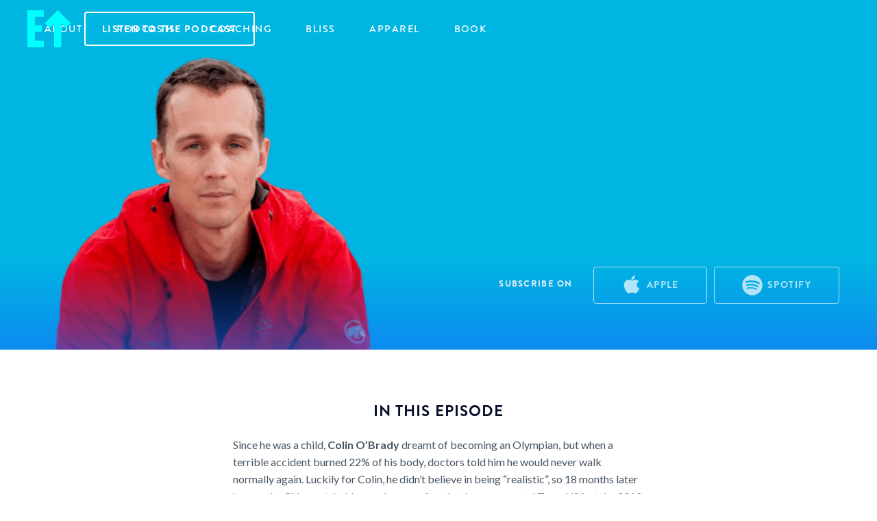

--- FILE ---
content_type: text/html
request_url: https://www.insearchofexcellence.com/podcast-episodes/colin-obrady-part-2
body_size: 7197
content:
<!DOCTYPE html><!-- This site was created in Webflow. https://webflow.com --><!-- Last Published: Wed Dec 10 2025 19:53:31 GMT+0000 (Coordinated Universal Time) --><html data-wf-domain="www.insearchofexcellence.com" data-wf-page="6075de5d04d8d9663f26bb8f" data-wf-site="6075de5d04d8d9573326bb7c" data-wf-collection="6075de5d04d8d9288c26bb96" data-wf-item-slug="colin-obrady-part-2"><head><meta charset="utf-8"/><title>Cultivate a Possible Mindset and Break Your Limiting Beliefs | Colin O&#x27;Brady</title><meta content="Colin O’Brady is an American professional endurance athlete, motivational speaker, author, and 10-time world record holder adventurer. Listen to his story here!" name="description"/><meta content="Cultivate a Possible Mindset and Break Your Limiting Beliefs | Colin O&#x27;Brady" property="og:title"/><meta content="Colin O’Brady is an American professional endurance athlete, motivational speaker, author, and 10-time world record holder adventurer. Listen to his story here!" property="og:description"/><meta content="Cultivate a Possible Mindset and Break Your Limiting Beliefs | Colin O&#x27;Brady" property="twitter:title"/><meta content="Colin O’Brady is an American professional endurance athlete, motivational speaker, author, and 10-time world record holder adventurer. Listen to his story here!" property="twitter:description"/><meta property="og:type" content="website"/><meta content="summary_large_image" name="twitter:card"/><meta content="width=device-width, initial-scale=1" name="viewport"/><meta content="google-site-verification=KJW9DqnsInjQnydyhqgNS4q-Pqrf2x6tFNkMj8d1vNI" name="google-site-verification"/><meta content="Webflow" name="generator"/><link href="https://cdn.prod.website-files.com/6075de5d04d8d9573326bb7c/css/in-search-of-excellence-podcast.webflow.shared.e9280662c.css" rel="stylesheet" type="text/css"/><link href="https://fonts.googleapis.com" rel="preconnect"/><link href="https://fonts.gstatic.com" rel="preconnect" crossorigin="anonymous"/><script src="https://ajax.googleapis.com/ajax/libs/webfont/1.6.26/webfont.js" type="text/javascript"></script><script type="text/javascript">WebFont.load({  google: {    families: ["Lato:100,100italic,300,300italic,400,400italic,700,700italic,900,900italic","Inter:300,regular,500,600,700","Playfair Display:regular,500,600,700"]  }});</script><script type="text/javascript">!function(o,c){var n=c.documentElement,t=" w-mod-";n.className+=t+"js",("ontouchstart"in o||o.DocumentTouch&&c instanceof DocumentTouch)&&(n.className+=t+"touch")}(window,document);</script><link href="https://cdn.prod.website-files.com/6075de5d04d8d9573326bb7c/60a6e4fc84a1c4467aec5cbe_eup-fav.png" rel="shortcut icon" type="image/x-icon"/><link href="https://cdn.prod.website-files.com/6075de5d04d8d9573326bb7c/60a6e5008640fac581cbd8d2_eup-big-fav.png" rel="apple-touch-icon"/><script async="" src="https://www.googletagmanager.com/gtag/js?id=G-WQYM21L1R1"></script><script type="text/javascript">window.dataLayer = window.dataLayer || [];function gtag(){dataLayer.push(arguments);}gtag('set', 'developer_id.dZGVlNj', true);gtag('js', new Date());gtag('config', 'G-WQYM21L1R1');</script><meta name="robots" content="max-image-preview:large"><script type="text/javascript">window.__WEBFLOW_CURRENCY_SETTINGS = {"currencyCode":"USD","symbol":"$","decimal":".","fractionDigits":2,"group":",","template":"{{wf {\"path\":\"symbol\",\"type\":\"PlainText\"} }} {{wf {\"path\":\"amount\",\"type\":\"CommercePrice\"} }} {{wf {\"path\":\"currencyCode\",\"type\":\"PlainText\"} }}","hideDecimalForWholeNumbers":false};</script></head><body><div class="navbar-transparent navbar-fixed"><div class="container"><div class="navigation-bar-row"><div class="navigation-bar-left"><a href="/" class="navigation-bar-brand w-inline-block"><img src="https://cdn.prod.website-files.com/6075de5d04d8d9573326bb7c/6098c58a5d568bb66ed71f82_blu-up.png" alt="company logo" height="54" data-w-id="d878483a-5ab8-bb89-18ff-e89f121f07b6" sizes="62.7109375px" srcset="https://cdn.prod.website-files.com/6075de5d04d8d9573326bb7c/6098c58a5d568bb66ed71f82_blu-up-p-500.png 500w, https://cdn.prod.website-files.com/6075de5d04d8d9573326bb7c/6098c58a5d568bb66ed71f82_blu-up.png 1000w" class="navbar-logo"/></a></div><div class="navigation-bar-center"><nav class="navigation-bar-menu"><a href="/about" class="navbar-link text-white">about</a><a href="/podcast" class="navbar-link text-white">Podcasts</a><a href="/coaching" class="navbar-link text-white">COACHING</a><a href="/bliss-beaches" class="navbar-link text-white">BLISS</a><a href="https://book.randallkaplan.com/products" class="navbar-link text-white">Apparel</a><a href="https://book.randallkaplan.com/products/extreme-preparation-book" class="navbar-link text-white">Book</a></nav></div><div class="navigation-bar-right"><div class="navbar-button"><a href="https://podcasts.apple.com/us/podcast/in-search-of-excellence/id1579184310" target="_blank" data-w-id="d112d523-5b15-1bfe-15a0-342f4b5603f1" class="main-button button-primary-small button-alt w-button">LISTEN TO THE PODCAST</a></div><div data-w-id="d112d523-5b15-1bfe-15a0-342f4b5603f3" class="menu-button"><div class="bar top"></div><div class="bar bottom"></div></div></div></div></div></div><div class="mobile-menu"><div class="mobile-menu-wrapper"><a href="/about" class="mobile-menu-link first-child">About</a><a href="/podcast" class="mobile-menu-link">Podcast</a><a href="/coaching" class="mobile-menu-link">Coaching</a><a href="/bliss-beaches" class="mobile-menu-link">Bliss</a></div><a href="https://podcasts.apple.com/us/podcast/in-search-of-excellence/id1579184310" target="_blank" class="main-button button-primary-small mobile-menu-button w-button">Listen Now</a></div><div style="background-image:url(&quot;https://cdn.prod.website-files.com/6075de5d04d8d9483926bb97/63bceeeee8f19da10caef3c2_1573499528370-removebg-preview-2.png&quot;)" class="section-intro content-background card-margin"><div class="section-2"><div class="container podcast-header"><div class="hero-row row-margin-bottom"><div style="-webkit-transform:translate3d(0, 40PX, 0) scale3d(1, 1, 1) rotateX(0) rotateY(0) rotateZ(0) skew(0, 0);-moz-transform:translate3d(0, 40PX, 0) scale3d(1, 1, 1) rotateX(0) rotateY(0) rotateZ(0) skew(0, 0);-ms-transform:translate3d(0, 40PX, 0) scale3d(1, 1, 1) rotateX(0) rotateY(0) rotateZ(0) skew(0, 0);transform:translate3d(0, 40PX, 0) scale3d(1, 1, 1) rotateX(0) rotateY(0) rotateZ(0) skew(0, 0);opacity:0" class="intro-content"><h1 class="display-heading-one hero-title podcast-title name">Colin O&#x27;Brady</h1><p class="heading-4 podcast-title">Cultivate a Possible Mindset and Break Your Limiting Beliefs</p></div><div class="div-block-4 mobile-podcast-header-sub-fix w-clearfix"><a href="https://podcasts.apple.com/us/podcast/in-search-of-excellence/id1579184310" target="_blank" class="link-block w-inline-block w-clearfix"><img src="https://cdn.prod.website-files.com/6075de5d04d8d9573326bb7c/607de0245a5281e22887a202_download-2.png" loading="lazy" alt="" class="image-3"/><div class="text-block-3">APPLE</div></a><a href="https://open.spotify.com/show/23q0XICUDIchVrkXBR0i6L" target="_blank" class="link-block w-inline-block w-clearfix"><img src="https://cdn.prod.website-files.com/6075de5d04d8d9573326bb7c/607de20ea23f059e6b7acbbc_download-3.png" loading="lazy" alt="" class="image-3"/><div class="text-block-3">SPOTIFY</div></a><div class="text-block-4">SUBSCRIBE ON</div></div></div></div></div></div><div class="section section-overlap"><div class="container"><div class="episode-summary-wrapper"><div class="episode-summary-content"><div class="episode-summary"><h3 class="heading-3">In this episode</h3><div class="rich-text-block w-richtext"><p>Since he was a child, <strong>Colin O’Brady</strong> dreamt of becoming an Olympian, but when a terrible accident burned 22% of his body, doctors told him he would never walk normally again. Luckily for Colin, he didn’t believe in being “realistic”, so 18 months later he <em>won</em> the Chicago triathlon, and a year after that he represented Team USA at the 2010 World Triathlon Championships. Through intense focus, intuition, and a possibility-focused mindset, Colin has continued to shatter world records at groundbreaking speeds while proving there is no such thing as impossible.<br/><br/>Colin O’Brady is an American professional endurance athlete, motivational speaker, author, and 10-time world record holder adventurer. He is the fastest person to complete the Explorer’s Grand Slam and the 50 Highest Points in all 50 states and the youngest person to row on the Southern Ocean. He has climbed Mount Everest twice, completed marathons in over 50 countries, and crossed Antarctica solo and unassisted in just 54 days. <br/><br/>In this episode, Randall and Colin discuss:</p><p>- Creating large goals while facing insurmountable challenges</p><p>- How to invest in personal growth outside of a classroom</p><p>- The importance of being all-in on only one project at a time</p><p>- Why being “realistic” can limit your success</p><p>- The extreme preparation Colin endured for the Explorer’s Grand Slam</p><p>- How Colin beat an ex-British Special Forces polar explorer across Antarctica</p><p>- The concept of the “possible mindset” to unlock new opportunities</p><p>- Finding and listening to your intuition</p><p>- Colin’s new book and movement, <em>The 12-Hour Walk</em></p><p>- The importance of philanthropy</p><p>- And other topics…<em><br/><br/></em><strong>Colin O’Brady</strong> is an American professional endurance athlete, motivational speaker, author, and 10-time world record holder adventurer. He is the fastest person to complete what is known as the Explorer’s Grand Slam, which includes climbing the seven summits and skiing to both the North and South Poles. In addition to this, Colin was the first person on record to cross Antarctica solo and unassisted in just 54 days and has completed more than 50 marathons on six continents.<br/><br/>Colin has authored two books, the <em>New York Times</em> bestseller <em>The Impossible First</em> and his most recent release, <em>The 12-Hour Walk</em>. He is also a dedicated philanthropist and creator of Beyond 7/2, a registered non-profit with the mission of inspiring kids and communities to live active, healthy lives and pursue their dreams.<br/><br/><strong>Resources Mentioned:</strong><br/><em>The 12-Hour Walk</em>, by Colin O’Brady:<a href="https://www.amazon.com/12-Hour-Walk-Invest-Conquer-Unlock-ebook/dp/B09JPJ9WWK" target="_blank"> https://www.amazon.com/12-Hour-Walk-Invest-Conquer-Unlock-ebook/dp/B09JPJ9WWK</a><br/><em>The Impossible First</em>, by Colin O’Brady:<a href="https://www.amazon.com/Impossible-First-Ice-Crossing-Antarctica-Alone-ebook/dp/B07TH9L29W" target="_blank"> https://www.amazon.com/Impossible-First-Ice-Crossing-Antarctica-Alone-ebook/dp/B07TH9L29W</a><br/>The 12-Hour Walk:<a href="https://12hourwalk.com/" target="_blank"> https://12hourwalk.com/</a><br/>Beyond 7/2 non-profit:<a href="https://www.colinobrady.com/impact" target="_blank"> https://www.colinobrady.com/impact</a></p><p><strong>Sponsors:</strong><br/>Sandee – <a href="https://sandee.com/" target="_blank">https://sandee.com/</a><br/>Bliss: Beaches – <a href="https://www.amazon.com/Bliss-Beaches-Randall-Kaplan/dp/1951836170/ref=sr_1_2?crid=1Q0K6CWB70TET&amp;keywords=bliss+beaches&amp;qid=1670190563&amp;sprefix=bliss+beache%2Caps%2C220&amp;sr=8-2" target="_blank">https://www.amazon.com/Bliss-Beaches-Randall-Kaplan/dp/1951836170/</a><br/><br/><strong>Want to Connect? Reach out to us online!</strong><br/>Website – <a href="https://insearchofexcellencepodcast.com/" target="_blank">https://insearchofexcellencepodcast.com</a><br/>Instagram – <a href="https://www.instagram.com/randallkaplan/" target="_blank">https://www.instagram.com/randallkaplan/</a><br/>LinkedIn – <a href="https://www.linkedin.com/in/randall-kaplan-05858340/" target="_blank">https://www.linkedin.com/in/randall-kaplan-05858340/</a></p></div><div id="ctt-blurb" class="container-2 w-container"><a href="#" class="w-inline-block w-condition-invisible"><div class="div-block-3"><div class="html-embed heading-7 w-embed"><a onclick="window.open(this.href, 'twitter-share','width=580,height=296');return false;"
class="share-button twitter"
href="http://twitter.com/share?url=https://www.insearchofexcellence.com/podcast-episodes/colin-obrady-part-2
&text=&via="<div><h4 style="padding-top:0px; padding-bottom:45px; padding-right:40px; padding-left:40px; color:#0a1c2e; font-size: 19.2px; letter-spacing: 1.6px; line-height: 26.88px;"></h4></div>
<div style="background-color:white;">
<img src="https://cdn.prod.website-files.com/6075de5d04d8d9573326bb7c/607dd23f9ff1ad3597f84902_download.png" loading="lazy" alt="" class="image">
<img src="https://cdn.prod.website-files.com/6075de5d04d8d9573326bb7c/607dd44f2770a4378052e3c6_download-1.png" loading="lazy" alt="" class="image-2">
<div class="text-block-2">CLICK TO TWEET</div>
</div>
</a></div></div></a></div><div class="rich-text-block w-dyn-bind-empty w-richtext"></div><h4 class="heading-25">Part 1</h4><div style="padding-top:56.20608899297424%" class="video w-video w-embed"><iframe class="embedly-embed" src="//cdn.embedly.com/widgets/media.html?src=https%3A%2F%2Fwww.youtube.com%2Fembed%2FFAAyP4uV7g8&display_name=YouTube&url=https%3A%2F%2Fwww.youtube.com%2Fwatch%3Fv%3DFAAyP4uV7g8&key=96f1f04c5f4143bcb0f2e68c87d65feb&type=text%2Fhtml&schema=youtube" width="854" height="480" scrolling="no" title="YouTube embed" frameborder="0" allow="autoplay; fullscreen" allowfullscreen="true"></iframe></div><div class="rich-text-block w-condition-invisible w-dyn-bind-empty w-richtext"></div><h4 class="heading-26 w-condition-invisible">Part 2</h4><div class="video w-dyn-bind-empty w-video w-embed"></div></div></div></div><div class="container-3 w-container"><h4 class="heading-8">DID YOU ENJOY THIS PODCAST?</h4><h4 class="heading-8 small-text">PLEASE LEAVE A REVIEW ON<br/></h4><div class="div-block-5"><a href="https://podcasts.apple.com/us/podcast/in-search-of-excellence/id1579184310" target="_blank" class="link-block-2 w-inline-block w-clearfix"><img src="https://cdn.prod.website-files.com/6075de5d04d8d9573326bb7c/6109b577a7c8ef3f87325e02_icon-apple-blue.png" loading="lazy" alt="" class="image-3"/><div class="text-block-5">APPLE</div></a><a href="https://open.spotify.com/show/23q0XICUDIchVrkXBR0i6L" target="_blank" class="link-block-2 w-inline-block w-clearfix"><img src="https://cdn.prod.website-files.com/6075de5d04d8d9573326bb7c/6109b58271bb815bfe0ec0ea_icon-spotify-blue.png" loading="lazy" alt="" class="image-3"/><div class="text-block-5">SPOTIFY</div></a></div></div></div></div><div id="More-Episodes" class="section background-light custome"><div class="container"><div class="header-row margin-bottom-l"><div class="section-content split-header"><h2 class="section-title no-margin darker">Related Episodes</h2></div></div><div class="episode-card-wrapper w-dyn-list"><div role="list" class="spotlight-episode-grid w-dyn-items"><div role="listitem" class="spotlight-episode-card column-thirds w-dyn-item"><a href="/podcast-episodes/rick-caruso-podcast-e177" class="episode-card w-inline-block"><div class="episode-card-thumbnail"><div class="episode-card-timestamp small-caps-text w-dyn-bind-empty"></div><img alt="" src="https://cdn.prod.website-files.com/6075de5d04d8d9483926bb97/6939a2c3c9885ffc25232fb5_Webflow%20(500%20x%20500%20px).png" class="episode-card-image podcast-roll"/></div><div class="episode-card-content"><div class="episode-card-info"><h5 class="heading-22">Rick Caruso</h5><h5 class="episode-card-title">Rick Caruso: Why Billionaire Rick Caruso Gives His Personal Cell to Strangers and Neighbors | E177</h5></div><div class="button-link"><div class="button-link-text">Listen Now</div><img src="https://cdn.prod.website-files.com/6075de5d04d8d9573326bb7c/6098c1076b4047d93a4c7cb1_arrow-01.svg" alt="" class="link-arrow"/></div></div></a></div><div role="listitem" class="spotlight-episode-card column-thirds w-dyn-item"><a href="/podcast-episodes/terry-dubrow---becoming-the-worlds-most-famous-plastic-surgeon" class="episode-card w-inline-block"><div class="episode-card-thumbnail"><div class="episode-card-timestamp small-caps-text">1:27:14</div><img alt="" src="https://cdn.prod.website-files.com/6075de5d04d8d9483926bb97/6906dc1c9e388ce489da395f_Webflow%20(500%20x%20500%20px).png" class="episode-card-image podcast-roll"/></div><div class="episode-card-content"><div class="episode-card-info"><h5 class="heading-22">Terry Dubrow</h5><h5 class="episode-card-title">Terry Dubrow – Becoming the World’s Most Famous Plastic Surgeon</h5></div><div class="button-link"><div class="button-link-text">Listen Now</div><img src="https://cdn.prod.website-files.com/6075de5d04d8d9573326bb7c/6098c1076b4047d93a4c7cb1_arrow-01.svg" alt="" class="link-arrow"/></div></div></a></div><div role="listitem" class="spotlight-episode-card column-thirds w-dyn-item"><a href="/podcast-episodes/joe-kudla" class="episode-card w-inline-block"><div class="episode-card-thumbnail"><div class="episode-card-timestamp small-caps-text">1:27:14</div><img alt="" src="https://cdn.prod.website-files.com/6075de5d04d8d9483926bb97/68cae04f5a2a960410b97a7a_Webflow%20(500%20x%20500%20px)%20(1).png" class="episode-card-image podcast-roll"/></div><div class="episode-card-content"><div class="episode-card-info"><h5 class="heading-22">Joe Kudla</h5><h5 class="episode-card-title">How Joe Kudla Built Vuori: The Playbook for Category-Defining Athleisure</h5></div><div class="button-link"><div class="button-link-text">Listen Now</div><img src="https://cdn.prod.website-files.com/6075de5d04d8d9573326bb7c/6098c1076b4047d93a4c7cb1_arrow-01.svg" alt="" class="link-arrow"/></div></div></a></div><div role="listitem" class="spotlight-episode-card column-thirds w-dyn-item"><a href="/podcast-episodes/jesse-itzler-1" class="episode-card w-inline-block"><div class="episode-card-thumbnail"><div class="episode-card-timestamp small-caps-text">1:27:14</div><img alt="" src="https://cdn.prod.website-files.com/6075de5d04d8d9483926bb97/68a28b9c3634463bc885b86a_Webflow%20(500%20x%20500%20px).png" class="episode-card-image podcast-roll"/></div><div class="episode-card-content"><div class="episode-card-info"><h5 class="heading-22">Jesse Itzler</h5><h5 class="episode-card-title">From Making Jingles To A Creating a $5-Billion-Dollar Company</h5></div><div class="button-link"><div class="button-link-text">Listen Now</div><img src="https://cdn.prod.website-files.com/6075de5d04d8d9573326bb7c/6098c1076b4047d93a4c7cb1_arrow-01.svg" alt="" class="link-arrow"/></div></div></a></div></div></div></div></div><div class="footer"><div><div class="w-row"><div class="w-col w-col-6"><div class="footer-links-column"><div class="footer-links-column-child"><a href="/podcast" class="footer-links-main">Podcasts</a><a href="/press" class="footer-links-main">Videos</a><a href="/press" class="footer-links-main">Press &amp; Media</a></div><div class="footer-links-column-child"><a href="/about" class="footer-links-main">About</a><a href="/coaching" class="footer-links-main">Coaching</a><a href="/contact" class="footer-links-main">Contact</a></div><div class="footer-links-column-child"><a href="https://sandee.com/" target="_blank" class="footer-links-main">Sandee</a><a href="https://www.jumpinvestors.com/" target="_blank" class="footer-links-main">JUMP Investors</a><a href="https://www.amazon.com/Bliss-Beaches-Randall-Kaplan/dp/1951836170/" target="_blank" class="footer-links-main">BLISS - Book</a></div></div><div class="small-text">Randall Kaplan is a  serial entrepreneur, podcast host, and coach<br/>with a goal to inspire, motivate, and make a difference.</div><div class="small-text">© Randall Kaplan |<a href="/privacy" class="link-2"> Privacy Policy</a> | <a href="/terms" class="link-3">Terms</a></div></div><div class="column-2 w-col w-col-6"><div class="section-content align-center"><h1 class="section-title footer-email-fix">Weekly MOTIVATION IN YOUR INBOX<br/></h1><p class="section-text footer-text">Unlock your potential in all areas of life.  Your weekly source of inspiration and motivation to keep you moving toward your goals.<br/></p><div class="w-form"><form id="email-form" name="email-form" data-name="Email Form" method="get" class="form" data-wf-page-id="6075de5d04d8d9663f26bb8f" data-wf-element-id="b87d542e-e413-d386-c862-f42c2c413ff4" data-turnstile-sitekey="0x4AAAAAAAQTptj2So4dx43e"><div class="w-layout-grid grid-2"><input class="form-field w-input" maxlength="256" name="email-2" data-name="Email 2" placeholder="Email Address" type="email" id="email-2" required=""/><input type="submit" data-wait="Please wait..." id="w-node-b87d542e-e413-d386-c862-f42c2c413ff7-2c413fea" class="main-button w-button" value="Sign Up"/></div><div class="footer-social-links"><h1 class="heading-12 footer-style">Find me on: <br/></h1><a href="https://www.facebook.com/randallk1" target="_blank" class="footer-social-link first-child w-inline-block"><img src="https://cdn.prod.website-files.com/6075de5d04d8d9573326bb7c/6075de5d04d8d9640f26bba7_Fb%20Dark.svg" alt="" class="image-5"/></a><a href="https://www.instagram.com/randallkaplan/" target="_blank" class="footer-social-link w-inline-block"><img src="https://cdn.prod.website-files.com/6075de5d04d8d9573326bb7c/6075de5d04d8d9424026bba8_Ig%20Dark.svg" alt="" class="image-6"/></a><a href="https://twitter.com/randallkaplan1" target="_blank" class="footer-social-link w-inline-block"><img src="https://cdn.prod.website-files.com/6075de5d04d8d9573326bb7c/6075de5d04d8d9840126bbad_Tw%20Dark.svg" alt="" class="image-7"/></a></div></form><div class="success-message w-form-done"><div>Thank you! Your submission has been received!</div></div><div class="error-message w-form-fail"><div>Oops! Something went wrong while submitting the form.</div></div></div></div></div></div></div></div><script src="https://d3e54v103j8qbb.cloudfront.net/js/jquery-3.5.1.min.dc5e7f18c8.js?site=6075de5d04d8d9573326bb7c" type="text/javascript" integrity="sha256-9/aliU8dGd2tb6OSsuzixeV4y/faTqgFtohetphbbj0=" crossorigin="anonymous"></script><script src="https://cdn.prod.website-files.com/6075de5d04d8d9573326bb7c/js/webflow.schunk.1a807f015b216e46.js" type="text/javascript"></script><script src="https://cdn.prod.website-files.com/6075de5d04d8d9573326bb7c/js/webflow.schunk.f795ead29648e0df.js" type="text/javascript"></script><script src="https://cdn.prod.website-files.com/6075de5d04d8d9573326bb7c/js/webflow.fe89bcb8.8faeba795290546f.js" type="text/javascript"></script></body></html>

--- FILE ---
content_type: text/css
request_url: https://cdn.prod.website-files.com/6075de5d04d8d9573326bb7c/css/in-search-of-excellence-podcast.webflow.shared.e9280662c.css
body_size: 24644
content:
html {
  -webkit-text-size-adjust: 100%;
  -ms-text-size-adjust: 100%;
  font-family: sans-serif;
}

body {
  margin: 0;
}

article, aside, details, figcaption, figure, footer, header, hgroup, main, menu, nav, section, summary {
  display: block;
}

audio, canvas, progress, video {
  vertical-align: baseline;
  display: inline-block;
}

audio:not([controls]) {
  height: 0;
  display: none;
}

[hidden], template {
  display: none;
}

a {
  background-color: #0000;
}

a:active, a:hover {
  outline: 0;
}

abbr[title] {
  border-bottom: 1px dotted;
}

b, strong {
  font-weight: bold;
}

dfn {
  font-style: italic;
}

h1 {
  margin: .67em 0;
  font-size: 2em;
}

mark {
  color: #000;
  background: #ff0;
}

small {
  font-size: 80%;
}

sub, sup {
  vertical-align: baseline;
  font-size: 75%;
  line-height: 0;
  position: relative;
}

sup {
  top: -.5em;
}

sub {
  bottom: -.25em;
}

img {
  border: 0;
}

svg:not(:root) {
  overflow: hidden;
}

hr {
  box-sizing: content-box;
  height: 0;
}

pre {
  overflow: auto;
}

code, kbd, pre, samp {
  font-family: monospace;
  font-size: 1em;
}

button, input, optgroup, select, textarea {
  color: inherit;
  font: inherit;
  margin: 0;
}

button {
  overflow: visible;
}

button, select {
  text-transform: none;
}

button, html input[type="button"], input[type="reset"] {
  -webkit-appearance: button;
  cursor: pointer;
}

button[disabled], html input[disabled] {
  cursor: default;
}

button::-moz-focus-inner, input::-moz-focus-inner {
  border: 0;
  padding: 0;
}

input {
  line-height: normal;
}

input[type="checkbox"], input[type="radio"] {
  box-sizing: border-box;
  padding: 0;
}

input[type="number"]::-webkit-inner-spin-button, input[type="number"]::-webkit-outer-spin-button {
  height: auto;
}

input[type="search"] {
  -webkit-appearance: none;
}

input[type="search"]::-webkit-search-cancel-button, input[type="search"]::-webkit-search-decoration {
  -webkit-appearance: none;
}

legend {
  border: 0;
  padding: 0;
}

textarea {
  overflow: auto;
}

optgroup {
  font-weight: bold;
}

table {
  border-collapse: collapse;
  border-spacing: 0;
}

td, th {
  padding: 0;
}

@font-face {
  font-family: webflow-icons;
  src: url("[data-uri]") format("truetype");
  font-weight: normal;
  font-style: normal;
}

[class^="w-icon-"], [class*=" w-icon-"] {
  speak: none;
  font-variant: normal;
  text-transform: none;
  -webkit-font-smoothing: antialiased;
  -moz-osx-font-smoothing: grayscale;
  font-style: normal;
  font-weight: normal;
  line-height: 1;
  font-family: webflow-icons !important;
}

.w-icon-slider-right:before {
  content: "";
}

.w-icon-slider-left:before {
  content: "";
}

.w-icon-nav-menu:before {
  content: "";
}

.w-icon-arrow-down:before, .w-icon-dropdown-toggle:before {
  content: "";
}

.w-icon-file-upload-remove:before {
  content: "";
}

.w-icon-file-upload-icon:before {
  content: "";
}

* {
  box-sizing: border-box;
}

html {
  height: 100%;
}

body {
  color: #333;
  background-color: #fff;
  min-height: 100%;
  margin: 0;
  font-family: Arial, sans-serif;
  font-size: 14px;
  line-height: 20px;
}

img {
  vertical-align: middle;
  max-width: 100%;
  display: inline-block;
}

html.w-mod-touch * {
  background-attachment: scroll !important;
}

.w-block {
  display: block;
}

.w-inline-block {
  max-width: 100%;
  display: inline-block;
}

.w-clearfix:before, .w-clearfix:after {
  content: " ";
  grid-area: 1 / 1 / 2 / 2;
  display: table;
}

.w-clearfix:after {
  clear: both;
}

.w-hidden {
  display: none;
}

.w-button {
  color: #fff;
  line-height: inherit;
  cursor: pointer;
  background-color: #3898ec;
  border: 0;
  border-radius: 0;
  padding: 9px 15px;
  text-decoration: none;
  display: inline-block;
}

input.w-button {
  -webkit-appearance: button;
}

html[data-w-dynpage] [data-w-cloak] {
  color: #0000 !important;
}

.w-code-block {
  margin: unset;
}

pre.w-code-block code {
  all: inherit;
}

.w-optimization {
  display: contents;
}

.w-webflow-badge, .w-webflow-badge > img {
  box-sizing: unset;
  width: unset;
  height: unset;
  max-height: unset;
  max-width: unset;
  min-height: unset;
  min-width: unset;
  margin: unset;
  padding: unset;
  float: unset;
  clear: unset;
  border: unset;
  border-radius: unset;
  background: unset;
  background-image: unset;
  background-position: unset;
  background-size: unset;
  background-repeat: unset;
  background-origin: unset;
  background-clip: unset;
  background-attachment: unset;
  background-color: unset;
  box-shadow: unset;
  transform: unset;
  direction: unset;
  font-family: unset;
  font-weight: unset;
  color: unset;
  font-size: unset;
  line-height: unset;
  font-style: unset;
  font-variant: unset;
  text-align: unset;
  letter-spacing: unset;
  -webkit-text-decoration: unset;
  text-decoration: unset;
  text-indent: unset;
  text-transform: unset;
  list-style-type: unset;
  text-shadow: unset;
  vertical-align: unset;
  cursor: unset;
  white-space: unset;
  word-break: unset;
  word-spacing: unset;
  word-wrap: unset;
  transition: unset;
}

.w-webflow-badge {
  white-space: nowrap;
  cursor: pointer;
  box-shadow: 0 0 0 1px #0000001a, 0 1px 3px #0000001a;
  visibility: visible !important;
  opacity: 1 !important;
  z-index: 2147483647 !important;
  color: #aaadb0 !important;
  overflow: unset !important;
  background-color: #fff !important;
  border-radius: 3px !important;
  width: auto !important;
  height: auto !important;
  margin: 0 !important;
  padding: 6px !important;
  font-size: 12px !important;
  line-height: 14px !important;
  text-decoration: none !important;
  display: inline-block !important;
  position: fixed !important;
  inset: auto 12px 12px auto !important;
  transform: none !important;
}

.w-webflow-badge > img {
  position: unset;
  visibility: unset !important;
  opacity: 1 !important;
  vertical-align: middle !important;
  display: inline-block !important;
}

h1, h2, h3, h4, h5, h6 {
  margin-bottom: 10px;
  font-weight: bold;
}

h1 {
  margin-top: 20px;
  font-size: 38px;
  line-height: 44px;
}

h2 {
  margin-top: 20px;
  font-size: 32px;
  line-height: 36px;
}

h3 {
  margin-top: 20px;
  font-size: 24px;
  line-height: 30px;
}

h4 {
  margin-top: 10px;
  font-size: 18px;
  line-height: 24px;
}

h5 {
  margin-top: 10px;
  font-size: 14px;
  line-height: 20px;
}

h6 {
  margin-top: 10px;
  font-size: 12px;
  line-height: 18px;
}

p {
  margin-top: 0;
  margin-bottom: 10px;
}

blockquote {
  border-left: 5px solid #e2e2e2;
  margin: 0 0 10px;
  padding: 10px 20px;
  font-size: 18px;
  line-height: 22px;
}

figure {
  margin: 0 0 10px;
}

figcaption {
  text-align: center;
  margin-top: 5px;
}

ul, ol {
  margin-top: 0;
  margin-bottom: 10px;
  padding-left: 40px;
}

.w-list-unstyled {
  padding-left: 0;
  list-style: none;
}

.w-embed:before, .w-embed:after {
  content: " ";
  grid-area: 1 / 1 / 2 / 2;
  display: table;
}

.w-embed:after {
  clear: both;
}

.w-video {
  width: 100%;
  padding: 0;
  position: relative;
}

.w-video iframe, .w-video object, .w-video embed {
  border: none;
  width: 100%;
  height: 100%;
  position: absolute;
  top: 0;
  left: 0;
}

fieldset {
  border: 0;
  margin: 0;
  padding: 0;
}

button, [type="button"], [type="reset"] {
  cursor: pointer;
  -webkit-appearance: button;
  border: 0;
}

.w-form {
  margin: 0 0 15px;
}

.w-form-done {
  text-align: center;
  background-color: #ddd;
  padding: 20px;
  display: none;
}

.w-form-fail {
  background-color: #ffdede;
  margin-top: 10px;
  padding: 10px;
  display: none;
}

label {
  margin-bottom: 5px;
  font-weight: bold;
  display: block;
}

.w-input, .w-select {
  color: #333;
  vertical-align: middle;
  background-color: #fff;
  border: 1px solid #ccc;
  width: 100%;
  height: 38px;
  margin-bottom: 10px;
  padding: 8px 12px;
  font-size: 14px;
  line-height: 1.42857;
  display: block;
}

.w-input::placeholder, .w-select::placeholder {
  color: #999;
}

.w-input:focus, .w-select:focus {
  border-color: #3898ec;
  outline: 0;
}

.w-input[disabled], .w-select[disabled], .w-input[readonly], .w-select[readonly], fieldset[disabled] .w-input, fieldset[disabled] .w-select {
  cursor: not-allowed;
}

.w-input[disabled]:not(.w-input-disabled), .w-select[disabled]:not(.w-input-disabled), .w-input[readonly], .w-select[readonly], fieldset[disabled]:not(.w-input-disabled) .w-input, fieldset[disabled]:not(.w-input-disabled) .w-select {
  background-color: #eee;
}

textarea.w-input, textarea.w-select {
  height: auto;
}

.w-select {
  background-color: #f3f3f3;
}

.w-select[multiple] {
  height: auto;
}

.w-form-label {
  cursor: pointer;
  margin-bottom: 0;
  font-weight: normal;
  display: inline-block;
}

.w-radio {
  margin-bottom: 5px;
  padding-left: 20px;
  display: block;
}

.w-radio:before, .w-radio:after {
  content: " ";
  grid-area: 1 / 1 / 2 / 2;
  display: table;
}

.w-radio:after {
  clear: both;
}

.w-radio-input {
  float: left;
  margin: 3px 0 0 -20px;
  line-height: normal;
}

.w-file-upload {
  margin-bottom: 10px;
  display: block;
}

.w-file-upload-input {
  opacity: 0;
  z-index: -100;
  width: .1px;
  height: .1px;
  position: absolute;
  overflow: hidden;
}

.w-file-upload-default, .w-file-upload-uploading, .w-file-upload-success {
  color: #333;
  display: inline-block;
}

.w-file-upload-error {
  margin-top: 10px;
  display: block;
}

.w-file-upload-default.w-hidden, .w-file-upload-uploading.w-hidden, .w-file-upload-error.w-hidden, .w-file-upload-success.w-hidden {
  display: none;
}

.w-file-upload-uploading-btn {
  cursor: pointer;
  background-color: #fafafa;
  border: 1px solid #ccc;
  margin: 0;
  padding: 8px 12px;
  font-size: 14px;
  font-weight: normal;
  display: flex;
}

.w-file-upload-file {
  background-color: #fafafa;
  border: 1px solid #ccc;
  flex-grow: 1;
  justify-content: space-between;
  margin: 0;
  padding: 8px 9px 8px 11px;
  display: flex;
}

.w-file-upload-file-name {
  font-size: 14px;
  font-weight: normal;
  display: block;
}

.w-file-remove-link {
  cursor: pointer;
  width: auto;
  height: auto;
  margin-top: 3px;
  margin-left: 10px;
  padding: 3px;
  display: block;
}

.w-icon-file-upload-remove {
  margin: auto;
  font-size: 10px;
}

.w-file-upload-error-msg {
  color: #ea384c;
  padding: 2px 0;
  display: inline-block;
}

.w-file-upload-info {
  padding: 0 12px;
  line-height: 38px;
  display: inline-block;
}

.w-file-upload-label {
  cursor: pointer;
  background-color: #fafafa;
  border: 1px solid #ccc;
  margin: 0;
  padding: 8px 12px;
  font-size: 14px;
  font-weight: normal;
  display: inline-block;
}

.w-icon-file-upload-icon, .w-icon-file-upload-uploading {
  width: 20px;
  margin-right: 8px;
  display: inline-block;
}

.w-icon-file-upload-uploading {
  height: 20px;
}

.w-container {
  max-width: 940px;
  margin-left: auto;
  margin-right: auto;
}

.w-container:before, .w-container:after {
  content: " ";
  grid-area: 1 / 1 / 2 / 2;
  display: table;
}

.w-container:after {
  clear: both;
}

.w-container .w-row {
  margin-left: -10px;
  margin-right: -10px;
}

.w-row:before, .w-row:after {
  content: " ";
  grid-area: 1 / 1 / 2 / 2;
  display: table;
}

.w-row:after {
  clear: both;
}

.w-row .w-row {
  margin-left: 0;
  margin-right: 0;
}

.w-col {
  float: left;
  width: 100%;
  min-height: 1px;
  padding-left: 10px;
  padding-right: 10px;
  position: relative;
}

.w-col .w-col {
  padding-left: 0;
  padding-right: 0;
}

.w-col-1 {
  width: 8.33333%;
}

.w-col-2 {
  width: 16.6667%;
}

.w-col-3 {
  width: 25%;
}

.w-col-4 {
  width: 33.3333%;
}

.w-col-5 {
  width: 41.6667%;
}

.w-col-6 {
  width: 50%;
}

.w-col-7 {
  width: 58.3333%;
}

.w-col-8 {
  width: 66.6667%;
}

.w-col-9 {
  width: 75%;
}

.w-col-10 {
  width: 83.3333%;
}

.w-col-11 {
  width: 91.6667%;
}

.w-col-12 {
  width: 100%;
}

.w-hidden-main {
  display: none !important;
}

@media screen and (max-width: 991px) {
  .w-container {
    max-width: 728px;
  }

  .w-hidden-main {
    display: inherit !important;
  }

  .w-hidden-medium {
    display: none !important;
  }

  .w-col-medium-1 {
    width: 8.33333%;
  }

  .w-col-medium-2 {
    width: 16.6667%;
  }

  .w-col-medium-3 {
    width: 25%;
  }

  .w-col-medium-4 {
    width: 33.3333%;
  }

  .w-col-medium-5 {
    width: 41.6667%;
  }

  .w-col-medium-6 {
    width: 50%;
  }

  .w-col-medium-7 {
    width: 58.3333%;
  }

  .w-col-medium-8 {
    width: 66.6667%;
  }

  .w-col-medium-9 {
    width: 75%;
  }

  .w-col-medium-10 {
    width: 83.3333%;
  }

  .w-col-medium-11 {
    width: 91.6667%;
  }

  .w-col-medium-12 {
    width: 100%;
  }

  .w-col-stack {
    width: 100%;
    left: auto;
    right: auto;
  }
}

@media screen and (max-width: 767px) {
  .w-hidden-main, .w-hidden-medium {
    display: inherit !important;
  }

  .w-hidden-small {
    display: none !important;
  }

  .w-row, .w-container .w-row {
    margin-left: 0;
    margin-right: 0;
  }

  .w-col {
    width: 100%;
    left: auto;
    right: auto;
  }

  .w-col-small-1 {
    width: 8.33333%;
  }

  .w-col-small-2 {
    width: 16.6667%;
  }

  .w-col-small-3 {
    width: 25%;
  }

  .w-col-small-4 {
    width: 33.3333%;
  }

  .w-col-small-5 {
    width: 41.6667%;
  }

  .w-col-small-6 {
    width: 50%;
  }

  .w-col-small-7 {
    width: 58.3333%;
  }

  .w-col-small-8 {
    width: 66.6667%;
  }

  .w-col-small-9 {
    width: 75%;
  }

  .w-col-small-10 {
    width: 83.3333%;
  }

  .w-col-small-11 {
    width: 91.6667%;
  }

  .w-col-small-12 {
    width: 100%;
  }
}

@media screen and (max-width: 479px) {
  .w-container {
    max-width: none;
  }

  .w-hidden-main, .w-hidden-medium, .w-hidden-small {
    display: inherit !important;
  }

  .w-hidden-tiny {
    display: none !important;
  }

  .w-col {
    width: 100%;
  }

  .w-col-tiny-1 {
    width: 8.33333%;
  }

  .w-col-tiny-2 {
    width: 16.6667%;
  }

  .w-col-tiny-3 {
    width: 25%;
  }

  .w-col-tiny-4 {
    width: 33.3333%;
  }

  .w-col-tiny-5 {
    width: 41.6667%;
  }

  .w-col-tiny-6 {
    width: 50%;
  }

  .w-col-tiny-7 {
    width: 58.3333%;
  }

  .w-col-tiny-8 {
    width: 66.6667%;
  }

  .w-col-tiny-9 {
    width: 75%;
  }

  .w-col-tiny-10 {
    width: 83.3333%;
  }

  .w-col-tiny-11 {
    width: 91.6667%;
  }

  .w-col-tiny-12 {
    width: 100%;
  }
}

.w-widget {
  position: relative;
}

.w-widget-map {
  width: 100%;
  height: 400px;
}

.w-widget-map label {
  width: auto;
  display: inline;
}

.w-widget-map img {
  max-width: inherit;
}

.w-widget-map .gm-style-iw {
  text-align: center;
}

.w-widget-map .gm-style-iw > button {
  display: none !important;
}

.w-widget-twitter {
  overflow: hidden;
}

.w-widget-twitter-count-shim {
  vertical-align: top;
  text-align: center;
  background: #fff;
  border: 1px solid #758696;
  border-radius: 3px;
  width: 28px;
  height: 20px;
  display: inline-block;
  position: relative;
}

.w-widget-twitter-count-shim * {
  pointer-events: none;
  -webkit-user-select: none;
  user-select: none;
}

.w-widget-twitter-count-shim .w-widget-twitter-count-inner {
  text-align: center;
  color: #999;
  font-family: serif;
  font-size: 15px;
  line-height: 12px;
  position: relative;
}

.w-widget-twitter-count-shim .w-widget-twitter-count-clear {
  display: block;
  position: relative;
}

.w-widget-twitter-count-shim.w--large {
  width: 36px;
  height: 28px;
}

.w-widget-twitter-count-shim.w--large .w-widget-twitter-count-inner {
  font-size: 18px;
  line-height: 18px;
}

.w-widget-twitter-count-shim:not(.w--vertical) {
  margin-left: 5px;
  margin-right: 8px;
}

.w-widget-twitter-count-shim:not(.w--vertical).w--large {
  margin-left: 6px;
}

.w-widget-twitter-count-shim:not(.w--vertical):before, .w-widget-twitter-count-shim:not(.w--vertical):after {
  content: " ";
  pointer-events: none;
  border: solid #0000;
  width: 0;
  height: 0;
  position: absolute;
  top: 50%;
  left: 0;
}

.w-widget-twitter-count-shim:not(.w--vertical):before {
  border-width: 4px;
  border-color: #75869600 #5d6c7b #75869600 #75869600;
  margin-top: -4px;
  margin-left: -9px;
}

.w-widget-twitter-count-shim:not(.w--vertical).w--large:before {
  border-width: 5px;
  margin-top: -5px;
  margin-left: -10px;
}

.w-widget-twitter-count-shim:not(.w--vertical):after {
  border-width: 4px;
  border-color: #fff0 #fff #fff0 #fff0;
  margin-top: -4px;
  margin-left: -8px;
}

.w-widget-twitter-count-shim:not(.w--vertical).w--large:after {
  border-width: 5px;
  margin-top: -5px;
  margin-left: -9px;
}

.w-widget-twitter-count-shim.w--vertical {
  width: 61px;
  height: 33px;
  margin-bottom: 8px;
}

.w-widget-twitter-count-shim.w--vertical:before, .w-widget-twitter-count-shim.w--vertical:after {
  content: " ";
  pointer-events: none;
  border: solid #0000;
  width: 0;
  height: 0;
  position: absolute;
  top: 100%;
  left: 50%;
}

.w-widget-twitter-count-shim.w--vertical:before {
  border-width: 5px;
  border-color: #5d6c7b #75869600 #75869600;
  margin-left: -5px;
}

.w-widget-twitter-count-shim.w--vertical:after {
  border-width: 4px;
  border-color: #fff #fff0 #fff0;
  margin-left: -4px;
}

.w-widget-twitter-count-shim.w--vertical .w-widget-twitter-count-inner {
  font-size: 18px;
  line-height: 22px;
}

.w-widget-twitter-count-shim.w--vertical.w--large {
  width: 76px;
}

.w-background-video {
  color: #fff;
  height: 500px;
  position: relative;
  overflow: hidden;
}

.w-background-video > video {
  object-fit: cover;
  z-index: -100;
  background-position: 50%;
  background-size: cover;
  width: 100%;
  height: 100%;
  margin: auto;
  position: absolute;
  inset: -100%;
}

.w-background-video > video::-webkit-media-controls-start-playback-button {
  -webkit-appearance: none;
  display: none !important;
}

.w-background-video--control {
  background-color: #0000;
  padding: 0;
  position: absolute;
  bottom: 1em;
  right: 1em;
}

.w-background-video--control > [hidden] {
  display: none !important;
}

.w-slider {
  text-align: center;
  clear: both;
  -webkit-tap-highlight-color: #0000;
  tap-highlight-color: #0000;
  background: #ddd;
  height: 300px;
  position: relative;
}

.w-slider-mask {
  z-index: 1;
  white-space: nowrap;
  height: 100%;
  display: block;
  position: relative;
  left: 0;
  right: 0;
  overflow: hidden;
}

.w-slide {
  vertical-align: top;
  white-space: normal;
  text-align: left;
  width: 100%;
  height: 100%;
  display: inline-block;
  position: relative;
}

.w-slider-nav {
  z-index: 2;
  text-align: center;
  -webkit-tap-highlight-color: #0000;
  tap-highlight-color: #0000;
  height: 40px;
  margin: auto;
  padding-top: 10px;
  position: absolute;
  inset: auto 0 0;
}

.w-slider-nav.w-round > div {
  border-radius: 100%;
}

.w-slider-nav.w-num > div {
  font-size: inherit;
  line-height: inherit;
  width: auto;
  height: auto;
  padding: .2em .5em;
}

.w-slider-nav.w-shadow > div {
  box-shadow: 0 0 3px #3336;
}

.w-slider-nav-invert {
  color: #fff;
}

.w-slider-nav-invert > div {
  background-color: #2226;
}

.w-slider-nav-invert > div.w-active {
  background-color: #222;
}

.w-slider-dot {
  cursor: pointer;
  background-color: #fff6;
  width: 1em;
  height: 1em;
  margin: 0 3px .5em;
  transition: background-color .1s, color .1s;
  display: inline-block;
  position: relative;
}

.w-slider-dot.w-active {
  background-color: #fff;
}

.w-slider-dot:focus {
  outline: none;
  box-shadow: 0 0 0 2px #fff;
}

.w-slider-dot:focus.w-active {
  box-shadow: none;
}

.w-slider-arrow-left, .w-slider-arrow-right {
  cursor: pointer;
  color: #fff;
  -webkit-tap-highlight-color: #0000;
  tap-highlight-color: #0000;
  -webkit-user-select: none;
  user-select: none;
  width: 80px;
  margin: auto;
  font-size: 40px;
  position: absolute;
  inset: 0;
  overflow: hidden;
}

.w-slider-arrow-left [class^="w-icon-"], .w-slider-arrow-right [class^="w-icon-"], .w-slider-arrow-left [class*=" w-icon-"], .w-slider-arrow-right [class*=" w-icon-"] {
  position: absolute;
}

.w-slider-arrow-left:focus, .w-slider-arrow-right:focus {
  outline: 0;
}

.w-slider-arrow-left {
  z-index: 3;
  right: auto;
}

.w-slider-arrow-right {
  z-index: 4;
  left: auto;
}

.w-icon-slider-left, .w-icon-slider-right {
  width: 1em;
  height: 1em;
  margin: auto;
  inset: 0;
}

.w-slider-aria-label {
  clip: rect(0 0 0 0);
  border: 0;
  width: 1px;
  height: 1px;
  margin: -1px;
  padding: 0;
  position: absolute;
  overflow: hidden;
}

.w-slider-force-show {
  display: block !important;
}

.w-dropdown {
  text-align: left;
  z-index: 900;
  margin-left: auto;
  margin-right: auto;
  display: inline-block;
  position: relative;
}

.w-dropdown-btn, .w-dropdown-toggle, .w-dropdown-link {
  vertical-align: top;
  color: #222;
  text-align: left;
  white-space: nowrap;
  margin-left: auto;
  margin-right: auto;
  padding: 20px;
  text-decoration: none;
  position: relative;
}

.w-dropdown-toggle {
  -webkit-user-select: none;
  user-select: none;
  cursor: pointer;
  padding-right: 40px;
  display: inline-block;
}

.w-dropdown-toggle:focus {
  outline: 0;
}

.w-icon-dropdown-toggle {
  width: 1em;
  height: 1em;
  margin: auto 20px auto auto;
  position: absolute;
  top: 0;
  bottom: 0;
  right: 0;
}

.w-dropdown-list {
  background: #ddd;
  min-width: 100%;
  display: none;
  position: absolute;
}

.w-dropdown-list.w--open {
  display: block;
}

.w-dropdown-link {
  color: #222;
  padding: 10px 20px;
  display: block;
}

.w-dropdown-link.w--current {
  color: #0082f3;
}

.w-dropdown-link:focus {
  outline: 0;
}

@media screen and (max-width: 767px) {
  .w-nav-brand {
    padding-left: 10px;
  }
}

.w-lightbox-backdrop {
  cursor: auto;
  letter-spacing: normal;
  text-indent: 0;
  text-shadow: none;
  text-transform: none;
  visibility: visible;
  white-space: normal;
  word-break: normal;
  word-spacing: normal;
  word-wrap: normal;
  color: #fff;
  text-align: center;
  z-index: 2000;
  opacity: 0;
  -webkit-user-select: none;
  -moz-user-select: none;
  -webkit-tap-highlight-color: transparent;
  background: #000000e6;
  outline: 0;
  font-family: Helvetica Neue, Helvetica, Ubuntu, Segoe UI, Verdana, sans-serif;
  font-size: 17px;
  font-style: normal;
  font-weight: 300;
  line-height: 1.2;
  list-style: disc;
  position: fixed;
  inset: 0;
  -webkit-transform: translate(0);
}

.w-lightbox-backdrop, .w-lightbox-container {
  -webkit-overflow-scrolling: touch;
  height: 100%;
  overflow: auto;
}

.w-lightbox-content {
  height: 100vh;
  position: relative;
  overflow: hidden;
}

.w-lightbox-view {
  opacity: 0;
  width: 100vw;
  height: 100vh;
  position: absolute;
}

.w-lightbox-view:before {
  content: "";
  height: 100vh;
}

.w-lightbox-group, .w-lightbox-group .w-lightbox-view, .w-lightbox-group .w-lightbox-view:before {
  height: 86vh;
}

.w-lightbox-frame, .w-lightbox-view:before {
  vertical-align: middle;
  display: inline-block;
}

.w-lightbox-figure {
  margin: 0;
  position: relative;
}

.w-lightbox-group .w-lightbox-figure {
  cursor: pointer;
}

.w-lightbox-img {
  width: auto;
  max-width: none;
  height: auto;
}

.w-lightbox-image {
  float: none;
  max-width: 100vw;
  max-height: 100vh;
  display: block;
}

.w-lightbox-group .w-lightbox-image {
  max-height: 86vh;
}

.w-lightbox-caption {
  text-align: left;
  text-overflow: ellipsis;
  white-space: nowrap;
  background: #0006;
  padding: .5em 1em;
  position: absolute;
  bottom: 0;
  left: 0;
  right: 0;
  overflow: hidden;
}

.w-lightbox-embed {
  width: 100%;
  height: 100%;
  position: absolute;
  inset: 0;
}

.w-lightbox-control {
  cursor: pointer;
  background-position: center;
  background-repeat: no-repeat;
  background-size: 24px;
  width: 4em;
  transition: all .3s;
  position: absolute;
  top: 0;
}

.w-lightbox-left {
  background-image: url("[data-uri]");
  display: none;
  bottom: 0;
  left: 0;
}

.w-lightbox-right {
  background-image: url("[data-uri]");
  display: none;
  bottom: 0;
  right: 0;
}

.w-lightbox-close {
  background-image: url("[data-uri]");
  background-size: 18px;
  height: 2.6em;
  right: 0;
}

.w-lightbox-strip {
  white-space: nowrap;
  padding: 0 1vh;
  line-height: 0;
  position: absolute;
  bottom: 0;
  left: 0;
  right: 0;
  overflow: auto hidden;
}

.w-lightbox-item {
  box-sizing: content-box;
  cursor: pointer;
  width: 10vh;
  padding: 2vh 1vh;
  display: inline-block;
  -webkit-transform: translate3d(0, 0, 0);
}

.w-lightbox-active {
  opacity: .3;
}

.w-lightbox-thumbnail {
  background: #222;
  height: 10vh;
  position: relative;
  overflow: hidden;
}

.w-lightbox-thumbnail-image {
  position: absolute;
  top: 0;
  left: 0;
}

.w-lightbox-thumbnail .w-lightbox-tall {
  width: 100%;
  top: 50%;
  transform: translate(0, -50%);
}

.w-lightbox-thumbnail .w-lightbox-wide {
  height: 100%;
  left: 50%;
  transform: translate(-50%);
}

.w-lightbox-spinner {
  box-sizing: border-box;
  border: 5px solid #0006;
  border-radius: 50%;
  width: 40px;
  height: 40px;
  margin-top: -20px;
  margin-left: -20px;
  animation: .8s linear infinite spin;
  position: absolute;
  top: 50%;
  left: 50%;
}

.w-lightbox-spinner:after {
  content: "";
  border: 3px solid #0000;
  border-bottom-color: #fff;
  border-radius: 50%;
  position: absolute;
  inset: -4px;
}

.w-lightbox-hide {
  display: none;
}

.w-lightbox-noscroll {
  overflow: hidden;
}

@media (min-width: 768px) {
  .w-lightbox-content {
    height: 96vh;
    margin-top: 2vh;
  }

  .w-lightbox-view, .w-lightbox-view:before {
    height: 96vh;
  }

  .w-lightbox-group, .w-lightbox-group .w-lightbox-view, .w-lightbox-group .w-lightbox-view:before {
    height: 84vh;
  }

  .w-lightbox-image {
    max-width: 96vw;
    max-height: 96vh;
  }

  .w-lightbox-group .w-lightbox-image {
    max-width: 82.3vw;
    max-height: 84vh;
  }

  .w-lightbox-left, .w-lightbox-right {
    opacity: .5;
    display: block;
  }

  .w-lightbox-close {
    opacity: .8;
  }

  .w-lightbox-control:hover {
    opacity: 1;
  }
}

.w-lightbox-inactive, .w-lightbox-inactive:hover {
  opacity: 0;
}

.w-richtext:before, .w-richtext:after {
  content: " ";
  grid-area: 1 / 1 / 2 / 2;
  display: table;
}

.w-richtext:after {
  clear: both;
}

.w-richtext[contenteditable="true"]:before, .w-richtext[contenteditable="true"]:after {
  white-space: initial;
}

.w-richtext ol, .w-richtext ul {
  overflow: hidden;
}

.w-richtext .w-richtext-figure-selected.w-richtext-figure-type-video div:after, .w-richtext .w-richtext-figure-selected[data-rt-type="video"] div:after, .w-richtext .w-richtext-figure-selected.w-richtext-figure-type-image div, .w-richtext .w-richtext-figure-selected[data-rt-type="image"] div {
  outline: 2px solid #2895f7;
}

.w-richtext figure.w-richtext-figure-type-video > div:after, .w-richtext figure[data-rt-type="video"] > div:after {
  content: "";
  display: none;
  position: absolute;
  inset: 0;
}

.w-richtext figure {
  max-width: 60%;
  position: relative;
}

.w-richtext figure > div:before {
  cursor: default !important;
}

.w-richtext figure img {
  width: 100%;
}

.w-richtext figure figcaption.w-richtext-figcaption-placeholder {
  opacity: .6;
}

.w-richtext figure div {
  color: #0000;
  font-size: 0;
}

.w-richtext figure.w-richtext-figure-type-image, .w-richtext figure[data-rt-type="image"] {
  display: table;
}

.w-richtext figure.w-richtext-figure-type-image > div, .w-richtext figure[data-rt-type="image"] > div {
  display: inline-block;
}

.w-richtext figure.w-richtext-figure-type-image > figcaption, .w-richtext figure[data-rt-type="image"] > figcaption {
  caption-side: bottom;
  display: table-caption;
}

.w-richtext figure.w-richtext-figure-type-video, .w-richtext figure[data-rt-type="video"] {
  width: 60%;
  height: 0;
}

.w-richtext figure.w-richtext-figure-type-video iframe, .w-richtext figure[data-rt-type="video"] iframe {
  width: 100%;
  height: 100%;
  position: absolute;
  top: 0;
  left: 0;
}

.w-richtext figure.w-richtext-figure-type-video > div, .w-richtext figure[data-rt-type="video"] > div {
  width: 100%;
}

.w-richtext figure.w-richtext-align-center {
  clear: both;
  margin-left: auto;
  margin-right: auto;
}

.w-richtext figure.w-richtext-align-center.w-richtext-figure-type-image > div, .w-richtext figure.w-richtext-align-center[data-rt-type="image"] > div {
  max-width: 100%;
}

.w-richtext figure.w-richtext-align-normal {
  clear: both;
}

.w-richtext figure.w-richtext-align-fullwidth {
  text-align: center;
  clear: both;
  width: 100%;
  max-width: 100%;
  margin-left: auto;
  margin-right: auto;
  display: block;
}

.w-richtext figure.w-richtext-align-fullwidth > div {
  padding-bottom: inherit;
  display: inline-block;
}

.w-richtext figure.w-richtext-align-fullwidth > figcaption {
  display: block;
}

.w-richtext figure.w-richtext-align-floatleft {
  float: left;
  clear: none;
  margin-right: 15px;
}

.w-richtext figure.w-richtext-align-floatright {
  float: right;
  clear: none;
  margin-left: 15px;
}

.w-nav {
  z-index: 1000;
  background: #ddd;
  position: relative;
}

.w-nav:before, .w-nav:after {
  content: " ";
  grid-area: 1 / 1 / 2 / 2;
  display: table;
}

.w-nav:after {
  clear: both;
}

.w-nav-brand {
  float: left;
  color: #333;
  text-decoration: none;
  position: relative;
}

.w-nav-link {
  vertical-align: top;
  color: #222;
  text-align: left;
  margin-left: auto;
  margin-right: auto;
  padding: 20px;
  text-decoration: none;
  display: inline-block;
  position: relative;
}

.w-nav-link.w--current {
  color: #0082f3;
}

.w-nav-menu {
  float: right;
  position: relative;
}

[data-nav-menu-open] {
  text-align: center;
  background: #c8c8c8;
  min-width: 200px;
  position: absolute;
  top: 100%;
  left: 0;
  right: 0;
  overflow: visible;
  display: block !important;
}

.w--nav-link-open {
  display: block;
  position: relative;
}

.w-nav-overlay {
  width: 100%;
  display: none;
  position: absolute;
  top: 100%;
  left: 0;
  right: 0;
  overflow: hidden;
}

.w-nav-overlay [data-nav-menu-open] {
  top: 0;
}

.w-nav[data-animation="over-left"] .w-nav-overlay {
  width: auto;
}

.w-nav[data-animation="over-left"] .w-nav-overlay, .w-nav[data-animation="over-left"] [data-nav-menu-open] {
  z-index: 1;
  top: 0;
  right: auto;
}

.w-nav[data-animation="over-right"] .w-nav-overlay {
  width: auto;
}

.w-nav[data-animation="over-right"] .w-nav-overlay, .w-nav[data-animation="over-right"] [data-nav-menu-open] {
  z-index: 1;
  top: 0;
  left: auto;
}

.w-nav-button {
  float: right;
  cursor: pointer;
  -webkit-tap-highlight-color: #0000;
  tap-highlight-color: #0000;
  -webkit-user-select: none;
  user-select: none;
  padding: 18px;
  font-size: 24px;
  display: none;
  position: relative;
}

.w-nav-button:focus {
  outline: 0;
}

.w-nav-button.w--open {
  color: #fff;
  background-color: #c8c8c8;
}

.w-nav[data-collapse="all"] .w-nav-menu {
  display: none;
}

.w-nav[data-collapse="all"] .w-nav-button, .w--nav-dropdown-open, .w--nav-dropdown-toggle-open {
  display: block;
}

.w--nav-dropdown-list-open {
  position: static;
}

@media screen and (max-width: 991px) {
  .w-nav[data-collapse="medium"] .w-nav-menu {
    display: none;
  }

  .w-nav[data-collapse="medium"] .w-nav-button {
    display: block;
  }
}

@media screen and (max-width: 767px) {
  .w-nav[data-collapse="small"] .w-nav-menu {
    display: none;
  }

  .w-nav[data-collapse="small"] .w-nav-button {
    display: block;
  }

  .w-nav-brand {
    padding-left: 10px;
  }
}

@media screen and (max-width: 479px) {
  .w-nav[data-collapse="tiny"] .w-nav-menu {
    display: none;
  }

  .w-nav[data-collapse="tiny"] .w-nav-button {
    display: block;
  }
}

.w-tabs {
  position: relative;
}

.w-tabs:before, .w-tabs:after {
  content: " ";
  grid-area: 1 / 1 / 2 / 2;
  display: table;
}

.w-tabs:after {
  clear: both;
}

.w-tab-menu {
  position: relative;
}

.w-tab-link {
  vertical-align: top;
  text-align: left;
  cursor: pointer;
  color: #222;
  background-color: #ddd;
  padding: 9px 30px;
  text-decoration: none;
  display: inline-block;
  position: relative;
}

.w-tab-link.w--current {
  background-color: #c8c8c8;
}

.w-tab-link:focus {
  outline: 0;
}

.w-tab-content {
  display: block;
  position: relative;
  overflow: hidden;
}

.w-tab-pane {
  display: none;
  position: relative;
}

.w--tab-active {
  display: block;
}

@media screen and (max-width: 479px) {
  .w-tab-link {
    display: block;
  }
}

.w-ix-emptyfix:after {
  content: "";
}

@keyframes spin {
  0% {
    transform: rotate(0);
  }

  100% {
    transform: rotate(360deg);
  }
}

.w-dyn-empty {
  background-color: #ddd;
  padding: 10px;
}

.w-dyn-hide, .w-dyn-bind-empty, .w-condition-invisible {
  display: none !important;
}

.wf-layout-layout {
  display: grid;
}

@font-face {
  font-family: Brandon Italic;
  src: url("https://cdn.prod.website-files.com/6075de5d04d8d9573326bb7c/60766c2fc60fa8763e023cef_Brandon_reg_it.otf") format("opentype");
  font-weight: 400;
  font-style: italic;
  font-display: swap;
}

@font-face {
  font-family: Brandon Thin;
  src: url("https://cdn.prod.website-files.com/6075de5d04d8d9573326bb7c/60766c2ffd793d35b39e8473_Brandon_thin.otf") format("opentype");
  font-weight: 100;
  font-style: normal;
  font-display: swap;
}

@font-face {
  font-family: Brandon Thin Italic;
  src: url("https://cdn.prod.website-files.com/6075de5d04d8d9573326bb7c/60766c307daf4e296d375f43_Brandon_thin_it.otf") format("opentype");
  font-weight: 100;
  font-style: italic;
  font-display: swap;
}

@font-face {
  font-family: Brandon Light Italic;
  src: url("https://cdn.prod.website-files.com/6075de5d04d8d9573326bb7c/60766c3061287a834cee9597_Brandon_light_it.otf") format("opentype");
  font-weight: 300;
  font-style: italic;
  font-display: swap;
}

@font-face {
  font-family: Brandon Medium;
  src: url("https://cdn.prod.website-files.com/6075de5d04d8d9573326bb7c/60766c2f5005e23d3d7df5b2_Brandon_med.otf") format("opentype");
  font-weight: 500;
  font-style: normal;
  font-display: swap;
}

@font-face {
  font-family: Brandon Black;
  src: url("https://cdn.prod.website-files.com/6075de5d04d8d9573326bb7c/60766c307daf4ee85e375f42_Brandon_blk.otf") format("opentype");
  font-weight: 900;
  font-style: normal;
  font-display: swap;
}

@font-face {
  font-family: Brandon Bold Italic;
  src: url("https://cdn.prod.website-files.com/6075de5d04d8d9573326bb7c/60766c3002cf3c238838b6ae_Brandon_bld_it.otf") format("opentype");
  font-weight: 700;
  font-style: italic;
  font-display: swap;
}

@font-face {
  font-family: Brandon;
  src: url("https://cdn.prod.website-files.com/6075de5d04d8d9573326bb7c/60766c2fcd23933853513465_Brandon_reg.otf") format("opentype");
  font-weight: 400;
  font-style: normal;
  font-display: swap;
}

@font-face {
  font-family: Brandon Bold;
  src: url("https://cdn.prod.website-files.com/6075de5d04d8d9573326bb7c/60766c30b9573535ab366800_Brandon_bld.otf") format("opentype");
  font-weight: 700;
  font-style: normal;
  font-display: swap;
}

@font-face {
  font-family: Brandon Black Italic;
  src: url("https://cdn.prod.website-files.com/6075de5d04d8d9573326bb7c/60766c3031056327c1255b0e_Brandon_blk_it.otf") format("opentype");
  font-weight: 900;
  font-style: italic;
  font-display: swap;
}

@font-face {
  font-family: Brandon Light;
  src: url("https://cdn.prod.website-files.com/6075de5d04d8d9573326bb7c/60766c300c85db748bd94ec0_Brandon_light.otf") format("opentype");
  font-weight: 300;
  font-style: normal;
  font-display: swap;
}

@font-face {
  font-family: Brandon Medium Italic;
  src: url("https://cdn.prod.website-files.com/6075de5d04d8d9573326bb7c/60766c2f67d38e7266b58e9e_Brandon_med_it.otf") format("opentype");
  font-weight: 500;
  font-style: italic;
  font-display: swap;
}

:root {
  --primary-white: white;
  --primary-dark: #080e2a;
  --sandee-blue: #00b5e2;
  --primary-light: #f1f1f8;
  --white-smoke: whitesmoke;
  --accent-orange: #fffc00;
  --secondaryl-blue: #a2abc8;
  --grey-text: #0a1c2f80;
  --accent-purple: #5420f7;
  --hover-blue: #471ec9;
  --royal-blue-zero: #165ffb00;
  --royal-blue: #165ffba6;
  --faded-blue: #166afb91;
  --yellow: gray;
}

.w-layout-grid {
  grid-row-gap: 16px;
  grid-column-gap: 16px;
  grid-template-rows: auto auto;
  grid-template-columns: 1fr 1fr;
  grid-auto-columns: 1fr;
  display: grid;
}

.w-pagination-wrapper {
  flex-wrap: wrap;
  justify-content: center;
  display: flex;
}

.w-pagination-previous {
  color: #333;
  background-color: #fafafa;
  border: 1px solid #ccc;
  border-radius: 2px;
  margin-left: 10px;
  margin-right: 10px;
  padding: 9px 20px;
  font-size: 14px;
  display: block;
}

.w-pagination-previous-icon {
  margin-right: 4px;
}

.w-pagination-next {
  color: #333;
  background-color: #fafafa;
  border: 1px solid #ccc;
  border-radius: 2px;
  margin-left: 10px;
  margin-right: 10px;
  padding: 9px 20px;
  font-size: 14px;
  display: block;
}

.w-pagination-next-icon {
  margin-left: 4px;
}

.w-commerce-commercecheckoutformcontainer {
  background-color: #f5f5f5;
  width: 100%;
  min-height: 100vh;
  padding: 20px;
}

.w-commerce-commercelayoutcontainer {
  justify-content: center;
  align-items: flex-start;
  display: flex;
}

.w-commerce-commercelayoutmain {
  flex: 0 800px;
  margin-right: 20px;
}

.w-commerce-commercecartapplepaybutton {
  color: #fff;
  cursor: pointer;
  -webkit-appearance: none;
  appearance: none;
  background-color: #000;
  border-width: 0;
  border-radius: 2px;
  align-items: center;
  height: 38px;
  min-height: 30px;
  margin-bottom: 8px;
  padding: 0;
  text-decoration: none;
  display: flex;
}

.w-commerce-commercecartapplepayicon {
  width: 100%;
  height: 50%;
  min-height: 20px;
}

.w-commerce-commercecartquickcheckoutbutton {
  color: #fff;
  cursor: pointer;
  -webkit-appearance: none;
  appearance: none;
  background-color: #000;
  border-width: 0;
  border-radius: 2px;
  justify-content: center;
  align-items: center;
  height: 38px;
  margin-bottom: 8px;
  padding: 0 15px;
  text-decoration: none;
  display: flex;
}

.w-commerce-commercequickcheckoutgoogleicon, .w-commerce-commercequickcheckoutmicrosofticon {
  margin-right: 8px;
  display: block;
}

.w-commerce-commercecheckoutcustomerinfowrapper {
  margin-bottom: 20px;
}

.w-commerce-commercecheckoutblockheader {
  background-color: #fff;
  border: 1px solid #e6e6e6;
  justify-content: space-between;
  align-items: baseline;
  padding: 4px 20px;
  display: flex;
}

.w-commerce-commercecheckoutblockcontent {
  background-color: #fff;
  border-bottom: 1px solid #e6e6e6;
  border-left: 1px solid #e6e6e6;
  border-right: 1px solid #e6e6e6;
  padding: 20px;
}

.w-commerce-commercecheckoutlabel {
  margin-bottom: 8px;
}

.w-commerce-commercecheckoutemailinput {
  -webkit-appearance: none;
  appearance: none;
  background-color: #fafafa;
  border: 1px solid #ddd;
  border-radius: 3px;
  width: 100%;
  height: 38px;
  margin-bottom: 0;
  padding: 8px 12px;
  line-height: 20px;
  display: block;
}

.w-commerce-commercecheckoutemailinput::placeholder {
  color: #999;
}

.w-commerce-commercecheckoutemailinput:focus {
  border-color: #3898ec;
  outline-style: none;
}

.w-commerce-commercecheckoutshippingaddresswrapper {
  margin-bottom: 20px;
}

.w-commerce-commercecheckoutshippingfullname {
  -webkit-appearance: none;
  appearance: none;
  background-color: #fafafa;
  border: 1px solid #ddd;
  border-radius: 3px;
  width: 100%;
  height: 38px;
  margin-bottom: 16px;
  padding: 8px 12px;
  line-height: 20px;
  display: block;
}

.w-commerce-commercecheckoutshippingfullname::placeholder {
  color: #999;
}

.w-commerce-commercecheckoutshippingfullname:focus {
  border-color: #3898ec;
  outline-style: none;
}

.w-commerce-commercecheckoutshippingstreetaddress {
  -webkit-appearance: none;
  appearance: none;
  background-color: #fafafa;
  border: 1px solid #ddd;
  border-radius: 3px;
  width: 100%;
  height: 38px;
  margin-bottom: 16px;
  padding: 8px 12px;
  line-height: 20px;
  display: block;
}

.w-commerce-commercecheckoutshippingstreetaddress::placeholder {
  color: #999;
}

.w-commerce-commercecheckoutshippingstreetaddress:focus {
  border-color: #3898ec;
  outline-style: none;
}

.w-commerce-commercecheckoutshippingstreetaddressoptional {
  -webkit-appearance: none;
  appearance: none;
  background-color: #fafafa;
  border: 1px solid #ddd;
  border-radius: 3px;
  width: 100%;
  height: 38px;
  margin-bottom: 16px;
  padding: 8px 12px;
  line-height: 20px;
  display: block;
}

.w-commerce-commercecheckoutshippingstreetaddressoptional::placeholder {
  color: #999;
}

.w-commerce-commercecheckoutshippingstreetaddressoptional:focus {
  border-color: #3898ec;
  outline-style: none;
}

.w-commerce-commercecheckoutrow {
  margin-left: -8px;
  margin-right: -8px;
  display: flex;
}

.w-commerce-commercecheckoutcolumn {
  flex: 1;
  padding-left: 8px;
  padding-right: 8px;
}

.w-commerce-commercecheckoutshippingcity {
  -webkit-appearance: none;
  appearance: none;
  background-color: #fafafa;
  border: 1px solid #ddd;
  border-radius: 3px;
  width: 100%;
  height: 38px;
  margin-bottom: 16px;
  padding: 8px 12px;
  line-height: 20px;
  display: block;
}

.w-commerce-commercecheckoutshippingcity::placeholder {
  color: #999;
}

.w-commerce-commercecheckoutshippingcity:focus {
  border-color: #3898ec;
  outline-style: none;
}

.w-commerce-commercecheckoutshippingstateprovince {
  -webkit-appearance: none;
  appearance: none;
  background-color: #fafafa;
  border: 1px solid #ddd;
  border-radius: 3px;
  width: 100%;
  height: 38px;
  margin-bottom: 16px;
  padding: 8px 12px;
  line-height: 20px;
  display: block;
}

.w-commerce-commercecheckoutshippingstateprovince::placeholder {
  color: #999;
}

.w-commerce-commercecheckoutshippingstateprovince:focus {
  border-color: #3898ec;
  outline-style: none;
}

.w-commerce-commercecheckoutshippingzippostalcode {
  -webkit-appearance: none;
  appearance: none;
  background-color: #fafafa;
  border: 1px solid #ddd;
  border-radius: 3px;
  width: 100%;
  height: 38px;
  margin-bottom: 16px;
  padding: 8px 12px;
  line-height: 20px;
  display: block;
}

.w-commerce-commercecheckoutshippingzippostalcode::placeholder {
  color: #999;
}

.w-commerce-commercecheckoutshippingzippostalcode:focus {
  border-color: #3898ec;
  outline-style: none;
}

.w-commerce-commercecheckoutshippingcountryselector {
  -webkit-appearance: none;
  appearance: none;
  background-color: #fafafa;
  border: 1px solid #ddd;
  border-radius: 3px;
  width: 100%;
  height: 38px;
  margin-bottom: 0;
  padding: 8px 12px;
  line-height: 20px;
  display: block;
}

.w-commerce-commercecheckoutshippingcountryselector::placeholder {
  color: #999;
}

.w-commerce-commercecheckoutshippingcountryselector:focus {
  border-color: #3898ec;
  outline-style: none;
}

.w-commerce-commercecheckoutshippingmethodswrapper {
  margin-bottom: 20px;
}

.w-commerce-commercecheckoutshippingmethodslist {
  border-left: 1px solid #e6e6e6;
  border-right: 1px solid #e6e6e6;
}

.w-commerce-commercecheckoutshippingmethoditem {
  background-color: #fff;
  border-bottom: 1px solid #e6e6e6;
  flex-direction: row;
  align-items: baseline;
  margin-bottom: 0;
  padding: 16px;
  font-weight: 400;
  display: flex;
}

.w-commerce-commercecheckoutshippingmethoddescriptionblock {
  flex-direction: column;
  flex-grow: 1;
  margin-left: 12px;
  margin-right: 12px;
  display: flex;
}

.w-commerce-commerceboldtextblock {
  font-weight: 700;
}

.w-commerce-commercecheckoutshippingmethodsemptystate {
  text-align: center;
  background-color: #fff;
  border-bottom: 1px solid #e6e6e6;
  border-left: 1px solid #e6e6e6;
  border-right: 1px solid #e6e6e6;
  padding: 64px 16px;
}

.w-commerce-commercecheckoutpaymentinfowrapper {
  margin-bottom: 20px;
}

.w-commerce-commercecheckoutcardnumber {
  -webkit-appearance: none;
  appearance: none;
  cursor: text;
  background-color: #fafafa;
  border: 1px solid #ddd;
  border-radius: 3px;
  width: 100%;
  height: 38px;
  margin-bottom: 16px;
  padding: 8px 12px;
  line-height: 20px;
  display: block;
}

.w-commerce-commercecheckoutcardnumber::placeholder {
  color: #999;
}

.w-commerce-commercecheckoutcardnumber:focus, .w-commerce-commercecheckoutcardnumber.-wfp-focus {
  border-color: #3898ec;
  outline-style: none;
}

.w-commerce-commercecheckoutcardexpirationdate {
  -webkit-appearance: none;
  appearance: none;
  cursor: text;
  background-color: #fafafa;
  border: 1px solid #ddd;
  border-radius: 3px;
  width: 100%;
  height: 38px;
  margin-bottom: 16px;
  padding: 8px 12px;
  line-height: 20px;
  display: block;
}

.w-commerce-commercecheckoutcardexpirationdate::placeholder {
  color: #999;
}

.w-commerce-commercecheckoutcardexpirationdate:focus, .w-commerce-commercecheckoutcardexpirationdate.-wfp-focus {
  border-color: #3898ec;
  outline-style: none;
}

.w-commerce-commercecheckoutcardsecuritycode {
  -webkit-appearance: none;
  appearance: none;
  cursor: text;
  background-color: #fafafa;
  border: 1px solid #ddd;
  border-radius: 3px;
  width: 100%;
  height: 38px;
  margin-bottom: 16px;
  padding: 8px 12px;
  line-height: 20px;
  display: block;
}

.w-commerce-commercecheckoutcardsecuritycode::placeholder {
  color: #999;
}

.w-commerce-commercecheckoutcardsecuritycode:focus, .w-commerce-commercecheckoutcardsecuritycode.-wfp-focus {
  border-color: #3898ec;
  outline-style: none;
}

.w-commerce-commercecheckoutbillingaddresstogglewrapper {
  flex-direction: row;
  display: flex;
}

.w-commerce-commercecheckoutbillingaddresstogglecheckbox {
  margin-top: 4px;
}

.w-commerce-commercecheckoutbillingaddresstogglelabel {
  margin-left: 8px;
  font-weight: 400;
}

.w-commerce-commercecheckoutbillingaddresswrapper {
  margin-top: 16px;
  margin-bottom: 20px;
}

.w-commerce-commercecheckoutbillingfullname {
  -webkit-appearance: none;
  appearance: none;
  background-color: #fafafa;
  border: 1px solid #ddd;
  border-radius: 3px;
  width: 100%;
  height: 38px;
  margin-bottom: 16px;
  padding: 8px 12px;
  line-height: 20px;
  display: block;
}

.w-commerce-commercecheckoutbillingfullname::placeholder {
  color: #999;
}

.w-commerce-commercecheckoutbillingfullname:focus {
  border-color: #3898ec;
  outline-style: none;
}

.w-commerce-commercecheckoutbillingstreetaddress {
  -webkit-appearance: none;
  appearance: none;
  background-color: #fafafa;
  border: 1px solid #ddd;
  border-radius: 3px;
  width: 100%;
  height: 38px;
  margin-bottom: 16px;
  padding: 8px 12px;
  line-height: 20px;
  display: block;
}

.w-commerce-commercecheckoutbillingstreetaddress::placeholder {
  color: #999;
}

.w-commerce-commercecheckoutbillingstreetaddress:focus {
  border-color: #3898ec;
  outline-style: none;
}

.w-commerce-commercecheckoutbillingstreetaddressoptional {
  -webkit-appearance: none;
  appearance: none;
  background-color: #fafafa;
  border: 1px solid #ddd;
  border-radius: 3px;
  width: 100%;
  height: 38px;
  margin-bottom: 16px;
  padding: 8px 12px;
  line-height: 20px;
  display: block;
}

.w-commerce-commercecheckoutbillingstreetaddressoptional::placeholder {
  color: #999;
}

.w-commerce-commercecheckoutbillingstreetaddressoptional:focus {
  border-color: #3898ec;
  outline-style: none;
}

.w-commerce-commercecheckoutbillingcity {
  -webkit-appearance: none;
  appearance: none;
  background-color: #fafafa;
  border: 1px solid #ddd;
  border-radius: 3px;
  width: 100%;
  height: 38px;
  margin-bottom: 16px;
  padding: 8px 12px;
  line-height: 20px;
  display: block;
}

.w-commerce-commercecheckoutbillingcity::placeholder {
  color: #999;
}

.w-commerce-commercecheckoutbillingcity:focus {
  border-color: #3898ec;
  outline-style: none;
}

.w-commerce-commercecheckoutbillingstateprovince {
  -webkit-appearance: none;
  appearance: none;
  background-color: #fafafa;
  border: 1px solid #ddd;
  border-radius: 3px;
  width: 100%;
  height: 38px;
  margin-bottom: 16px;
  padding: 8px 12px;
  line-height: 20px;
  display: block;
}

.w-commerce-commercecheckoutbillingstateprovince::placeholder {
  color: #999;
}

.w-commerce-commercecheckoutbillingstateprovince:focus {
  border-color: #3898ec;
  outline-style: none;
}

.w-commerce-commercecheckoutbillingzippostalcode {
  -webkit-appearance: none;
  appearance: none;
  background-color: #fafafa;
  border: 1px solid #ddd;
  border-radius: 3px;
  width: 100%;
  height: 38px;
  margin-bottom: 16px;
  padding: 8px 12px;
  line-height: 20px;
  display: block;
}

.w-commerce-commercecheckoutbillingzippostalcode::placeholder {
  color: #999;
}

.w-commerce-commercecheckoutbillingzippostalcode:focus {
  border-color: #3898ec;
  outline-style: none;
}

.w-commerce-commercecheckoutbillingcountryselector {
  -webkit-appearance: none;
  appearance: none;
  background-color: #fafafa;
  border: 1px solid #ddd;
  border-radius: 3px;
  width: 100%;
  height: 38px;
  margin-bottom: 0;
  padding: 8px 12px;
  line-height: 20px;
  display: block;
}

.w-commerce-commercecheckoutbillingcountryselector::placeholder {
  color: #999;
}

.w-commerce-commercecheckoutbillingcountryselector:focus {
  border-color: #3898ec;
  outline-style: none;
}

.w-commerce-commercecheckoutorderitemswrapper {
  margin-bottom: 20px;
}

.w-commerce-commercecheckoutsummaryblockheader {
  background-color: #fff;
  border: 1px solid #e6e6e6;
  justify-content: space-between;
  align-items: baseline;
  padding: 4px 20px;
  display: flex;
}

.w-commerce-commercecheckoutorderitemslist {
  margin-bottom: -20px;
}

.w-commerce-commercecheckoutorderitem {
  margin-bottom: 20px;
  display: flex;
}

.w-commerce-commercecartitemimage {
  width: 60px;
  height: 0%;
}

.w-commerce-commercecheckoutorderitemdescriptionwrapper {
  flex-grow: 1;
  margin-left: 16px;
  margin-right: 16px;
}

.w-commerce-commercecheckoutorderitemquantitywrapper {
  white-space: pre-wrap;
  display: flex;
}

.w-commerce-commercecheckoutorderitemoptionlist {
  margin-bottom: 0;
  padding-left: 0;
  text-decoration: none;
  list-style-type: none;
}

.w-commerce-commercelayoutsidebar {
  flex: 0 0 320px;
  position: sticky;
  top: 20px;
}

.w-commerce-commercecheckoutordersummarywrapper {
  margin-bottom: 20px;
}

.w-commerce-commercecheckoutsummarylineitem, .w-commerce-commercecheckoutordersummaryextraitemslistitem {
  flex-direction: row;
  justify-content: space-between;
  margin-bottom: 8px;
  display: flex;
}

.w-commerce-commercecheckoutsummarytotal {
  font-weight: 700;
}

.w-commerce-commercecheckoutplaceorderbutton {
  color: #fff;
  cursor: pointer;
  -webkit-appearance: none;
  appearance: none;
  text-align: center;
  background-color: #3898ec;
  border-width: 0;
  border-radius: 3px;
  align-items: center;
  margin-bottom: 20px;
  padding: 9px 15px;
  text-decoration: none;
  display: block;
}

.w-commerce-commercecheckouterrorstate {
  background-color: #ffdede;
  margin-top: 16px;
  margin-bottom: 16px;
  padding: 10px 16px;
}

.w-commerce-commercepaypalcheckoutformcontainer {
  background-color: #f5f5f5;
  width: 100%;
  min-height: 100vh;
  padding: 20px;
}

.w-commerce-commercecheckoutcustomerinfosummarywrapper {
  margin-bottom: 20px;
}

.w-commerce-commercecheckoutsummaryitem, .w-commerce-commercecheckoutsummarylabel {
  margin-bottom: 8px;
}

.w-commerce-commercecheckoutsummaryflexboxdiv {
  flex-direction: row;
  justify-content: flex-start;
  display: flex;
}

.w-commerce-commercecheckoutsummarytextspacingondiv {
  margin-right: .33em;
}

.w-commerce-commercecheckoutpaymentsummarywrapper {
  margin-bottom: 20px;
}

.w-commerce-commercepaypalcheckouterrorstate {
  background-color: #ffdede;
  margin-top: 16px;
  margin-bottom: 16px;
  padding: 10px 16px;
}

.w-commerce-commerceorderconfirmationcontainer {
  background-color: #f5f5f5;
  width: 100%;
  min-height: 100vh;
  padding: 20px;
}

.w-commerce-commercecheckoutshippingsummarywrapper {
  margin-bottom: 20px;
}

@media screen and (max-width: 767px) {
  .w-commerce-commercelayoutcontainer {
    flex-direction: column;
    align-items: stretch;
  }

  .w-commerce-commercelayoutmain {
    flex-basis: auto;
    margin-right: 0;
  }

  .w-commerce-commercelayoutsidebar {
    flex-basis: auto;
  }
}

@media screen and (max-width: 479px) {
  .w-commerce-commercecheckoutemailinput, .w-commerce-commercecheckoutshippingfullname, .w-commerce-commercecheckoutshippingstreetaddress, .w-commerce-commercecheckoutshippingstreetaddressoptional {
    font-size: 16px;
  }

  .w-commerce-commercecheckoutrow {
    flex-direction: column;
  }

  .w-commerce-commercecheckoutshippingcity, .w-commerce-commercecheckoutshippingstateprovince, .w-commerce-commercecheckoutshippingzippostalcode, .w-commerce-commercecheckoutshippingcountryselector, .w-commerce-commercecheckoutcardnumber, .w-commerce-commercecheckoutcardexpirationdate, .w-commerce-commercecheckoutcardsecuritycode, .w-commerce-commercecheckoutbillingfullname, .w-commerce-commercecheckoutbillingstreetaddress, .w-commerce-commercecheckoutbillingstreetaddressoptional, .w-commerce-commercecheckoutbillingcity, .w-commerce-commercecheckoutbillingstateprovince, .w-commerce-commercecheckoutbillingzippostalcode, .w-commerce-commercecheckoutbillingcountryselector {
    font-size: 16px;
  }
}

body {
  background-color: var(--primary-white);
  color: var(--primary-dark);
  flex-direction: column;
  font-family: Inter, sans-serif;
  font-size: 16px;
  font-weight: 400;
  line-height: 25px;
  display: flex;
}

h1 {
  letter-spacing: -2px;
  margin-top: 0;
  margin-bottom: 0;
  font-family: Inter, sans-serif;
  font-size: 45px;
  font-weight: 700;
  line-height: 1.25em;
}

h2 {
  letter-spacing: -1.85px;
  margin-top: 0;
  margin-bottom: 0;
  font-size: 40px;
  font-weight: 700;
  line-height: 1.25em;
}

h3 {
  letter-spacing: -1.3px;
  margin-top: 0;
  margin-bottom: 0;
  font-size: 32px;
  font-weight: 700;
  line-height: 40px;
}

h4 {
  letter-spacing: -1px;
  margin-top: 0;
  margin-bottom: 0;
  font-size: 25px;
  font-weight: 700;
  line-height: 32px;
}

h5 {
  letter-spacing: -.5px;
  margin-top: 0;
  margin-bottom: 0;
  font-size: 20px;
  font-weight: 600;
  line-height: 28px;
}

h6 {
  margin-top: 0;
  margin-bottom: 0;
  font-size: 16px;
  font-weight: 700;
  line-height: 20px;
}

p {
  margin-bottom: 0;
}

a {
  color: var(--sandee-blue);
  text-decoration: none;
  transition: color .3s ease-in-out;
}

a:hover {
  color: #05a3cd;
}

ul {
  margin-top: 0;
  margin-bottom: 0;
  padding-left: 20px;
  font-size: 18px;
  line-height: 28px;
}

ol {
  margin-top: 0;
  margin-bottom: 10px;
  padding-left: 40px;
}

li {
  padding-bottom: 12px;
  font-size: 16px;
  line-height: 26px;
}

img {
  max-width: 100%;
  display: inline-block;
}

blockquote {
  border-left: 5px solid #e2e2e2;
  margin-bottom: 10px;
  padding: 10px 20px;
  font-size: 18px;
  line-height: 22px;
}

.section {
  align-items: center;
  padding-top: 140px;
  padding-bottom: 140px;
  display: block;
}

.section.background-dark {
  background-color: var(--sandee-blue);
  color: var(--primary-light);
}

.section.background-dark.featured-logo-fix {
  padding-top: 60px;
  padding-bottom: 60px;
}

.section.background-light {
  background-color: var(--white-smoke);
  color: #00000005;
  padding-top: 45px;
  padding-bottom: 45px;
}

.section.background-light.custome {
  padding-bottom: 100px;
}

.section.background-light.add-padding {
  padding-top: 60px;
  padding-bottom: 100px;
}

.section.background-light.fix {
  padding-bottom: 60px;
}

.section.background-white {
  padding-top: 0;
  padding-bottom: 0;
}

.section.background-white.extra-padding {
  padding-top: 100px;
  padding-bottom: 100px;
}

.section.hero {
  background-color: var(--sandee-blue);
  color: var(--primary-light);
  background-image: url("https://cdn.prod.website-files.com/6075de5d04d8d9573326bb7c/60777da82c0c2c9d285e4e78_Randy-BAK.png");
  background-position: 50% 18%;
  background-repeat: no-repeat;
  background-size: auto 1440px;
  flex-direction: column;
  justify-content: space-between;
  min-height: 750px;
  padding-top: 210px;
  padding-bottom: 80px;
  display: flex;
}

.section.section-overlap {
  padding-top: 0;
  padding-bottom: 140px;
}

.section.padding-bottom-none {
  padding-bottom: 0;
}

.footer {
  background-color: var(--sandee-blue);
  align-items: center;
  margin-top: auto;
  padding-top: 0;
  padding-bottom: 0;
  padding-right: 0;
  display: block;
}

.navigation-bar-left {
  z-index: 3;
}

.navigation-bar-center {
  justify-content: center;
  display: flex;
  position: absolute;
  inset: 0% 33%;
}

.navigation-bar-right {
  display: flex;
}

.navigation-bar-row {
  justify-content: space-between;
  align-items: center;
  display: flex;
  position: relative;
}

.navigation-bar-menu {
  justify-content: flex-start;
  align-items: center;
  margin-right: 0;
  padding-right: 240px;
  display: flex;
}

.navigation-bar-social {
  align-self: stretch;
  align-items: center;
  display: flex;
}

.navbar-link {
  text-transform: capitalize;
  margin-left: 25px;
  margin-right: 25px;
  text-decoration: none;
}

.navbar-link.text-white {
  color: var(--primary-white);
  letter-spacing: 1.44px;
  text-transform: uppercase;
  font-family: Brandon Medium, sans-serif;
  font-size: 14.4px;
  font-weight: 500;
}

.navbar-link.text-white.w--current {
  text-transform: uppercase;
}

.navbar-link.text-dark {
  color: var(--primary-dark);
}

.navbar-social-links {
  margin-left: 14px;
  margin-right: 14px;
}

.display-heading-one {
  text-transform: uppercase;
  font-family: Brandon Black, sans-serif;
  font-size: 72px;
  line-height: 1.14em;
}

.display-heading-one.hero-title {
  color: var(--accent-orange);
  text-align: left;
  letter-spacing: -1px;
  text-transform: capitalize;
  max-width: 600px;
  margin-bottom: 10px;
  margin-left: auto;
  font-family: Playfair Display, sans-serif;
  font-size: 69.75px;
  line-height: 1em;
}

.display-heading-one.hero-title.podcast-page-hero {
  float: none;
  margin-left: 0;
  margin-right: auto;
  display: block;
  position: static;
}

.display-heading-one.hero-title.podcast-title {
  text-align: right;
}

.display-heading-one.hero-title.tablet-hero-title {
  max-width: 100%;
  margin-left: 0;
}

.small-caps-text {
  letter-spacing: 2px;
  text-transform: uppercase;
  font-family: Lato, sans-serif;
  font-size: 14px;
  font-weight: 700;
  line-height: 22px;
}

.small-caps-text.blog-post-category {
  clear: none;
  color: #080e2a99;
  flex: none;
  order: 0;
  align-self: auto;
  height: 22px;
  max-height: 22px;
  margin-bottom: 18px;
  margin-left: 0;
  margin-right: auto;
  font-size: 12.8px;
  display: block;
  overflow: hidden;
}

.small-caps-text.episode-number-intro {
  margin-bottom: 30px;
}

.small-caps-text.contact-info-text {
  width: 80px;
  margin-right: 60px;
  padding-top: 2px;
}

.small-caps-text.date-overhead {
  color: #080e2a99;
  height: 22px;
  max-height: 22px;
  margin-bottom: 22px;
  overflow: hidden;
}

.small-caps-text.sidebar-platforms-header {
  border-bottom: 1.5px solid #000;
  margin-bottom: 22px;
  padding-bottom: 10px;
}

.style-guide-header {
  margin-bottom: 40px;
}

.guide-column {
  background-color: var(--primary-white);
  margin-right: 0;
  padding: 35px;
}

.element-column {
  grid-column-gap: 30px;
  grid-row-gap: 30px;
  flex: 1;
  grid-template-rows: auto;
  grid-template-columns: 1fr 1fr 1fr;
  grid-auto-columns: 1fr;
  display: grid;
}

.style-guide-body {
  grid-column-gap: 40px;
  grid-row-gap: 0px;
  grid-template-rows: auto;
  grid-template-columns: .4fr 1fr;
  grid-auto-columns: 1fr;
  display: grid;
}

.style-guide-wrapper {
  flex-direction: column;
  display: flex;
}

.color {
  height: 80px;
  margin-bottom: 12px;
}

.color.primary-dark {
  background-color: var(--primary-dark);
}

.color.accent-purple {
  background-color: var(--sandee-blue);
}

.color.accent-orange {
  background-color: var(--accent-orange);
}

.color.secondary-blue {
  background-color: var(--secondaryl-blue);
}

.color.primary-light {
  background-color: var(--primary-light);
}

.color.primary-white {
  background-color: var(--primary-white);
}

.small-text {
  color: #fffffff0;
  text-align: center;
  max-width: 80%;
  margin-top: 15px;
  margin-left: auto;
  margin-right: auto;
  font-family: Lato, sans-serif;
  font-size: 16px;
  font-weight: 400;
  line-height: 22px;
}

.typography-grid {
  grid-row-gap: 20px;
  flex: 1;
  grid-template-rows: auto;
  grid-template-columns: 1fr;
  grid-auto-columns: 1fr;
  display: grid;
}

.large-text {
  letter-spacing: .32px;
  font-family: Lato, sans-serif;
  font-size: 18px;
  line-height: 28px;
}

.large-text.hero-text {
  font-weight: 300;
}

.large-text.hero-text.margin-none {
  letter-spacing: 0;
  margin-bottom: 0;
  font-family: Lato, sans-serif;
}

.large-text.article-summary {
  color: #080e2a99;
  margin-top: 10px;
  margin-bottom: 10px;
}

.large-text.article-summary.summery-big {
  color: var(--grey-text);
  font-size: 22px;
  font-style: normal;
  font-weight: 300;
}

.button-links-wrapper {
  grid-row-gap: 60px;
  flex: 1;
  grid-template-rows: auto;
  grid-template-columns: 1fr 1fr 1fr;
  grid-auto-columns: 1fr;
  display: grid;
}

.main-button {
  border: 2px solid var(--primary-white);
  color: var(--primary-white);
  text-align: center;
  letter-spacing: 1.5px;
  text-transform: uppercase;
  background-color: #0000;
  border-radius: 4px;
  max-width: 100%;
  padding: 13px 30px;
  font-family: Brandon Bold, sans-serif;
  font-size: 12.8px;
  font-weight: 500;
  line-height: 25px;
  transition: background-color .3s ease-in-out;
  display: inline-block;
}

.main-button:hover {
  background-color: var(--primary-white);
  color: var(--sandee-blue);
}

.main-button.button-primary {
  background-color: var(--accent-purple);
  color: var(--primary-white);
  border: 1px #000;
}

.main-button.button-outline {
  border: 1.5px solid var(--accent-purple);
  color: var(--accent-purple);
  background-color: #0000;
}

.main-button.button-outline:hover {
  background-color: var(--hover-blue);
  color: var(--primary-white);
}

.main-button.button-primary-small {
  padding: 16px 24px;
  font-size: 14px;
  line-height: 22px;
}

.main-button.button-primary-small.button-alt {
  border: 2px solid var(--primary-white);
  color: var(--primary-white);
  letter-spacing: 1.44px;
  background-color: #0000;
  border-radius: 4px;
  padding-top: 12px;
  padding-bottom: 12px;
  font-family: Brandon Bold, sans-serif;
  font-size: 14.4px;
  font-weight: 700;
  transition-timing-function: ease;
}

.main-button.button-primary-small.button-alt:hover {
  color: var(--primary-white);
  background-color: #0000;
}

.main-button.button-outline-small {
  border: 1.5px solid var(--accent-purple);
  color: var(--accent-purple);
  background-color: #0000;
  padding: 16px 24px;
  font-size: 14px;
  line-height: 22px;
}

.main-button.margin-right-sm {
  margin-right: 30px;
}

.button-link {
  letter-spacing: 1.75px;
  text-transform: uppercase;
  font-weight: 500;
  line-height: 24px;
  display: inline;
}

.button-link.button-link-small {
  font-size: 14px;
  line-height: 22px;
}

.button-link.platform-link {
  margin-bottom: 22px;
}

.link-arrow {
  color: var(--sandee-blue);
  margin-left: 5px;
  position: relative;
  top: -1px;
}

.link-arrow.small {
  height: 11px;
  margin-left: 5px;
  top: -1.5px;
}

.button-link-text {
  color: var(--sandee-blue);
  letter-spacing: 1.5px;
  display: inline;
}

.button-link-text.platform-link-text {
  color: var(--primary-dark);
  letter-spacing: -.5px;
  text-transform: capitalize;
  font-size: 18px;
  font-weight: 400;
  line-height: 28px;
}

.book-card {
  flex-direction: row;
  height: 300px;
  display: flex;
}

.episode-card-thumbnail {
  background-color: #00b9e5;
  flex-direction: column;
  justify-content: center;
  display: flex;
  position: relative;
  overflow: hidden;
}

.episode-card-thumbnail.header-episode-card {
  width: 100%;
  height: 100%;
}

.episode-card-content {
  background-color: var(--primary-white);
  border: 1px solid #080e2a1a;
  border-top-width: 0;
  padding: 25px 25px 10px;
}

.episode-card-content.card-border.featured-press {
  border-style: none;
  border-width: 1px;
  min-height: 275px;
  padding: 35px 35px 40px;
  box-shadow: 0 0 10px #0000001a;
}

.episode-card-content.featured-media {
  border-style: none;
  border-width: 1px;
  padding-top: 10px;
}

.episode-card-image {
  background-color: var(--sandee-blue);
  object-fit: contain;
  flex: 0 auto;
  height: 100%;
}

.episode-card-image.header-episode-card {
  object-fit: fill;
}

.episode-card-image.podcast-roll {
  transform: scale(1.2);
}

.episode-card {
  background-color: var(--primary-white);
  width: 100%;
  height: 100%;
}

.episode-card-title {
  color: var(--primary-dark);
  letter-spacing: 0;
  height: 56px;
  max-height: 56px;
  font-family: Lato, sans-serif;
  font-size: 14px;
  font-weight: 400;
  line-height: 20px;
  overflow: hidden;
}

.episode-card-info {
  margin-bottom: 30px;
}

.episode-card-info.featured-media {
  margin-bottom: 15px;
}

.blog-card {
  border: 1px solid #080e2a1a;
}

.blog-post-thumbnail {
  background-image: url("https://d3e54v103j8qbb.cloudfront.net/img/background-image.svg");
  background-position: 50%;
  background-repeat: no-repeat;
  background-size: cover;
  width: 100%;
  min-height: 210px;
  display: flex;
}

.blog-post-card-content {
  background-color: var(--primary-white);
  padding: 24px;
}

.blog-post-title {
  height: 56px;
  max-height: 56px;
  overflow: hidden;
}

.book-card-thumbnail {
  background-image: url("https://d3e54v103j8qbb.cloudfront.net/img/background-image.svg");
  background-position: 50%;
  background-repeat: no-repeat;
  background-size: cover;
  width: 50%;
}

.book-card-thumbnail.book-one {
  background-image: url("https://cdn.prod.website-files.com/6075de5d04d8d9573326bb7c/6075de5d04d8d91e1026bbe6_YourHeartIsTheSea.jpg");
}

.book-card-thumbnail.book-two {
  background-image: url("https://cdn.prod.website-files.com/6075de5d04d8d9573326bb7c/6075de5d04d8d948bf26bbe7_psycology.jpg");
}

.book-card-content {
  background-color: var(--primary-white);
  border: 1px solid #080e2a1a;
  flex-direction: column;
  justify-content: space-between;
  align-items: flex-start;
  width: 50%;
  padding: 30px;
  display: flex;
}

.book-card-title {
  color: var(--primary-dark);
  max-height: 60px;
  margin-bottom: 14px;
  overflow: hidden;
}

.book-card-summary {
  color: #080e2ab3;
  max-height: 71px;
  font-size: 15px;
  line-height: 23px;
  overflow: hidden;
}

.blog-card-info {
  margin-bottom: 30px;
}

.episode-card-timestamp {
  background-color: var(--primary-dark);
  color: var(--primary-light);
  text-transform: uppercase;
  border-radius: 2px;
  padding: 2px 8px;
  font-size: 12px;
  position: absolute;
  inset: auto 15px 15px auto;
}

.episode-card-timestamp.small-caps-text {
  display: none;
}

.footer-top-row {
  border-bottom: 1px solid var(--primary-dark);
  margin-bottom: 20px;
  padding-bottom: 40px;
  display: flex;
}

.footer-bottom-row {
  justify-content: space-between;
  display: flex;
}

.footer-logo-column {
  width: 35%;
}

.footer-links-column {
  margin-top: 50px;
  display: flex;
}

.footer-links-column-child {
  flex-direction: column;
  flex: 1;
  display: flex;
}

.footer-links-header {
  margin-bottom: 20px;
  font-weight: 600;
}

.footer-links-main {
  color: var(--primary-white);
  text-align: center;
  margin-bottom: 13px;
  font-family: Lato, sans-serif;
  font-size: 16px;
}

.footer-address {
  margin-bottom: 25px;
}

.footer-link-email {
  display: inline-block;
}

.footer-social-links {
  align-self: stretch;
  align-items: center;
  display: flex;
}

.footer-social-link {
  margin-left: 14px;
  margin-right: 14px;
}

.footer-social-link.first-child {
  margin-left: 0;
}

.footer-links-phone-email {
  margin-bottom: 20px;
}

.section-intro {
  align-items: center;
  padding-top: 120px;
  padding-bottom: 120px;
  display: flex;
}

.section-intro.background-dark {
  background-color: var(--sandee-blue);
  color: var(--primary-light);
}

.section-intro.background-dark.background-image {
  background-image: linear-gradient(to right, var(--primary-dark), transparent 70%), linear-gradient(to bottom, #080e2a66, #080e2a66), url("https://cdn.prod.website-files.com/6075de5d04d8d9573326bb7c/6075de5d04d8d9c26326bbbd_podcast%20room.jpg");
  background-position: 0 0, 0 0, 100% 0;
  background-repeat: repeat, repeat, no-repeat;
  background-size: auto, auto, cover;
}

.section-intro.background-dark.about-me-background-image {
  background-image: linear-gradient(#00b5e238, #00b5e238), url("https://cdn.prod.website-files.com/6075de5d04d8d9573326bb7c/6093596b27e7ae5b7bc7f45c_randy-wide-alt.jpg");
  background-position: 0 0, 50% 0;
  background-repeat: repeat, no-repeat;
  background-size: auto, cover;
}

.section-intro.background-dark.speaking-background {
  background-image: linear-gradient(#080e2a63, #080e2a63), url("https://cdn.prod.website-files.com/6075de5d04d8d9573326bb7c/611209f2e31b8792f591dc63_Randall%20Background%20Picture-small.jpg");
  background-position: 0 0, 100% 0;
  background-repeat: repeat, no-repeat;
  background-size: auto, cover;
}

.section-intro.background-dark.speaking-background.podcast-header-mobile {
  display: none;
}

.section-intro.content-background {
  background-color: var(--primary-dark);
  color: var(--primary-light);
  background-image: linear-gradient(#080e2a80, #080e2a80), url("https://cdn.prod.website-files.com/6075de5d04d8d9573326bb7c/6075de5d04d8d974bf26bbbc_mic.jpg");
  background-position: 0 0, 50%;
  background-repeat: repeat, no-repeat;
  background-size: auto, cover;
}

.section-intro.content-background.card-margin {
  background-color: #00b5e2;
  background-image: url("https://cdn.prod.website-files.com/6075de5d04d8d9573326bb7c/609321af2995ca928e92d0fc_guest-placeholder.png"), linear-gradient(#080e2a80, #080e2a80);
  background-position: 0 25%, 0 0;
  background-repeat: no-repeat, repeat;
  background-size: 50%, auto;
  margin-bottom: 0;
  padding-top: 40px;
  padding-bottom: 0;
}

.section-intro.blog-background {
  background-color: var(--primary-dark);
  color: var(--primary-light);
  background-image: linear-gradient(#080e2a99, #080e2a99), url("https://cdn.prod.website-files.com/6075de5d04d8d9573326bb7c/6075de5d04d8d974c226bbbf_blog.jpg");
  background-position: 0 0, 50% 70%;
  background-repeat: repeat, no-repeat;
  background-size: auto, cover;
}

.section-intro.blog-background.card-margin {
  margin-bottom: -80px;
  padding-top: 140px;
}

.utility-page-wrap {
  justify-content: center;
  align-items: center;
  width: 100vw;
  max-width: 100%;
  height: 100vh;
  max-height: 100%;
  display: flex;
}

.utility-page-content {
  text-align: center;
  flex-direction: column;
  width: 260px;
  display: flex;
}

.utility-page-image, .utility-page-header {
  margin-bottom: 15px;
}

.utility-page-form {
  flex-direction: column;
  align-items: stretch;
  display: flex;
}

.main-row {
  flex-wrap: wrap;
  display: flex;
}

.backdrop-image {
  background-image: url("https://cdn.prod.website-files.com/6075de5d04d8d9573326bb7c/6075de5d04d8d945cd26bbc0_florian-klauer-mk7D-4UCfmg-unsplash.jpg");
  background-position: 50%;
  background-repeat: no-repeat;
  background-size: cover;
  min-height: 506px;
}

.section-content {
  max-width: 90%;
}

.section-content.align-center {
  max-width: none;
  margin-left: auto;
  margin-right: auto;
}

.section-content.split-header {
  margin-left: auto;
  margin-right: auto;
  display: inline-block;
}

.section-content.content-info {
  margin-bottom: 80px;
}

.section-title {
  color: var(--primary-white);
  text-align: center;
  letter-spacing: 1.12px;
  text-transform: uppercase;
  margin-bottom: 22px;
  margin-left: auto;
  margin-right: auto;
  font-family: Brandon Bold, sans-serif;
  font-size: 22.4px;
  display: inline-block;
}

.section-title.blog-header-title {
  margin-bottom: 0;
}

.section-title.blog-header-title.blog-fix {
  color: var(--secondaryl-blue);
}

.section-title.darker {
  color: var(--secondaryl-blue);
  text-align: left;
}

.section-title.darker.section-title-middle-align {
  text-align: center;
  margin-bottom: 5px;
}

.section-title.darker.align-center {
  text-align: center;
}

.section-title.section-title-reset {
  display: block;
}

.section-overhead {
  color: var(--accent-orange);
  margin-bottom: 26px;
}

.section-overhead.small-caps-text {
  color: var(--secondaryl-blue);
  align-self: center;
  margin-top: auto;
  margin-bottom: auto;
  margin-right: 15px;
  font-size: 18px;
}

.section-overhead.small-caps-text.section-overhead-reset {
  text-align: center;
}

.section-overhead.small-caps-text.section-overhead-reset.overhead-light {
  color: #fffc;
}

.section-overhead.small-caps-text.section-overhead-reset.overhead-light.featured-headline {
  margin-right: 0;
  font-size: 16px;
}

.section-overhead.small-caps-text.about {
  color: var(--primary-dark);
  margin-top: 0;
  margin-bottom: 5px;
  font-family: Brandon Bold, sans-serif;
  font-size: 22.4px;
}

.section-overhead.small-caps-text.custom {
  padding-bottom: 10px;
  font-size: 22.4px;
}

.section-text {
  color: #f1f1f8a6;
  margin-bottom: auto;
  font-family: Lato, sans-serif;
}

.section-text.margin-none {
  margin-bottom: 0;
}

.section-text.margin-none.darker {
  color: var(--grey-text);
  letter-spacing: .32px;
  font-size: 17px;
}

.section-text.margin-none.darker.about {
  color: var(--grey-text);
}

.section-text.margin-none.section-text-center {
  text-align: center;
}

.section-text.large-text.no-margin.section-text-darker {
  color: var(--primary-dark);
}

.section-text.large-text.no-margin.section-text-light-grey {
  color: var(--grey-text);
  font-size: 17px;
}

.section-text.footer-text {
  color: #f1f1f8f0;
  font-size: 16px;
}

.section-text.section-text-dark {
  color: var(--secondaryl-blue);
  font-size: 20px;
}

.section-text.section-text-dark.custom {
  padding-top: 10px;
  font-size: 20px;
}

.hero-text {
  margin-bottom: 45px;
  font-size: 20px;
  line-height: 32px;
}

.hero-text.large-text {
  text-align: right;
}

.hero-text.large-text.no-margin, .hero-text.large-text.hero-text-reset {
  text-align: left;
  font-weight: 400;
}

.hero-text.large-text.hero-text-reset.hero-text-fix {
  max-width: 400px;
}

.hero-title {
  margin-bottom: 20px;
}

.hero-title.display-heading-one {
  text-transform: uppercase;
  font-family: Brandon Black, sans-serif;
}

.store-header {
  width: 100%;
}

.margin-bottom-xl {
  margin-bottom: 80px;
}

.section-platforms {
  z-index: 4;
  background-color: var(--primary-light);
  margin-right: -350px;
  padding: 50px;
  position: relative;
}

.section-platforms-title {
  color: var(--primary-dark);
  max-width: 360px;
  margin-bottom: 50px;
}

.section-platforms-row {
  justify-content: flex-end;
  max-width: 1260px;
  min-height: 0;
  margin-left: auto;
  margin-right: auto;
  display: flex;
}

.section-platforms-row.fix-subscribe-logos {
  justify-content: center;
  max-width: 100%;
  padding-left: 40px;
  padding-right: 40px;
}

.section-platforms-row.fix-subscribe-logos.mobile {
  opacity: 1;
  border: 1px #f8f8f8;
  padding-left: 0;
  padding-right: 0;
  display: flex;
  overflow: visible;
}

.platforms {
  margin-left: 15px;
  margin-right: 15px;
}

.platforms.w--current {
  margin-left: 5px;
  margin-right: 5px;
}

.platforms.first-child {
  margin-left: 0;
}

.platforms.first-child.w--current {
  margin-left: 5px;
  margin-right: 5px;
}

.platforms.last-child {
  margin-right: 0;
}

.badge {
  opacity: 1;
  outline-offset: 0px;
  object-fit: contain;
  outline: 3px #05a3cd;
  align-self: flex-start;
  max-width: none;
  max-height: 52px;
}

.hero-content {
  max-width: 500px;
}

.hero-featured-row {
  justify-content: space-around;
  align-items: center;
  margin-top: 60px;
  padding-left: 80px;
  padding-right: 80px;
  display: none;
}

.hero-featured {
  margin-left: 35px;
  margin-right: 35px;
}

.hero-featured.first-child {
  margin-left: 0;
}

.hero-featured.last-child {
  margin-right: 0;
}

.hero-row {
  flex-flow: column wrap;
  align-items: flex-start;
  margin-top: 120px;
  margin-bottom: 40px;
  display: flex;
}

.hero-row.row-margin-bottom {
  margin-top: 55px;
  margin-bottom: 60px;
}

.hero-row.hero-reset {
  align-content: flex-start;
}

.blog-card-list {
  grid-column-gap: 30px;
  grid-row-gap: 30px;
  grid-template-rows: auto;
  grid-template-columns: 1fr 1fr 1fr;
  grid-auto-columns: 1fr;
  display: grid;
}

.blog-card-list.latest {
  margin-top: 60px;
  margin-bottom: 100px;
}

.blog-card-link {
  color: var(--primary-dark);
  flex-direction: column;
  display: flex;
}

.library-episide-card.column-quads.featured-media {
  border: 1px #000;
  box-shadow: 0 0 10px #0000001a;
}

.spotlight-episode-grid {
  grid-column-gap: 30px;
  grid-row-gap: 30px;
  grid-template-rows: auto;
  grid-template-columns: 1fr 1fr 1fr 1fr;
  grid-auto-columns: 1fr;
  display: grid;
}

.episode-card-wrapper {
  flex: 1;
}

.navbar-transparent {
  z-index: 9999;
  flex-direction: column;
  justify-content: center;
  align-items: center;
  padding-top: 25px;
  padding-bottom: 25px;
  display: flex;
}

.navbar-transparent.navbar-fixed {
  background-color: #0000;
  padding-top: 15px;
  padding-bottom: 15px;
  position: fixed;
  inset: 0% 0% auto;
}

.navbar-transparent.navbar-fixed.nav-background {
  background-color: var(--primary-white);
  box-shadow: 0 1px 8px #080e2a0d;
}

.navbar-transparent.navbar-blog {
  background-color: var(--sandee-blue);
}

.intro-content {
  align-self: flex-end;
  max-width: 600px;
}

.intro-content.align-center {
  text-align: center;
  margin-left: auto;
  margin-right: auto;
}

.intro-content.align-center.tablet-intro {
  max-width: 700px;
}

.platform-content {
  max-width: 630px;
}

.hero-platform-header {
  font-size: 22px;
  font-weight: 300;
  line-height: 32px;
}

.hero-platform-header.large-text {
  margin-bottom: 40px;
}

.header-wrapper {
  text-align: center;
  max-width: 600px;
}

.video-content {
  width: 1100px;
  margin-left: auto;
  margin-right: auto;
  padding-left: 40px;
  padding-right: 40px;
}

.margin-bottom-md {
  margin-bottom: 40px;
}

.section-list {
  margin-bottom: 25px;
}

.section-list.add-margin-top {
  color: var(--grey-text);
  margin-top: 25px;
  font-size: 17px;
}

.episode-play-card {
  background-color: #fafafa;
  max-width: 1100px;
  margin-left: auto;
  margin-right: auto;
  display: flex;
}

.play-card-thumbnail {
  background-image: url("https://d3e54v103j8qbb.cloudfront.net/img/background-image.svg");
  background-position: 50%;
  background-repeat: no-repeat;
  background-size: cover;
  width: 340px;
  height: 340px;
}

.play-card-content {
  flex: 1;
  padding: 30px 35px;
  display: flex;
  position: relative;
}

.play-card-buttons, .play-card-info {
  display: flex;
}

.episode-number-intro {
  justify-content: flex-end;
  display: flex;
}

.margin-right-xs {
  margin-right: 5px;
}

.margin-right-xl {
  margin-right: 40px;
}

.play-card-title {
  max-height: 80px;
  margin-bottom: 22px;
  overflow: hidden;
}

.episode-summary-wrapper {
  background-color: var(--primary-white);
  max-width: 1100px;
  margin-left: auto;
  margin-right: auto;
  padding-top: 69.75px;
  display: flex;
}

.play-card-content-inner {
  flex-direction: column;
  justify-content: space-between;
  min-width: 430px;
  max-width: 600px;
  display: flex;
}

.episode-card-stamp {
  background-color: var(--primary-dark);
  color: var(--primary-light);
  text-transform: uppercase;
  border-radius: 3px;
  padding: 2px 8px;
  font-size: 12px;
  position: absolute;
  inset: 30px 30px auto auto;
}

.episode-summary-content {
  flex: 1;
  max-width: 600px;
  margin-left: auto;
  margin-right: auto;
}

.episode-sidebar-content {
  width: 250px;
}

.margin-bottom-sm {
  color: #0a1c2e;
  text-align: center;
  text-transform: uppercase;
  margin-bottom: 20px;
  font-family: Brandon Bold, sans-serif;
}

.margin-bottom-sm.left-align {
  text-align: left;
}

.featured-block {
  grid-column-gap: 0px;
  grid-row-gap: 70px;
  grid-template-rows: auto auto;
  grid-template-columns: 1fr 1fr 1fr;
  grid-auto-columns: 1fr;
  align-content: center;
  height: 100%;
  display: grid;
}

.section-image {
  flex-direction: column;
  min-height: 585px;
  display: flex;
  overflow: hidden;
}

.section-image.entrepreneur-image {
  object-fit: fill;
  background-image: url("https://cdn.prod.website-files.com/6075de5d04d8d9573326bb7c/6086eeb6762a8239b189b926_NEWS_150939948_AR_-1_WWIHHYHBGIWQ.jpg");
  background-position: 50% 30%;
  background-repeat: no-repeat;
  background-size: cover;
  min-height: 250px;
  overflow: hidden;
}

.section-image.entrepreneur-podcast-show {
  background-image: url("https://cdn.prod.website-files.com/6075de5d04d8d9573326bb7c/6075de5d04d8d9691f26bbea_podcast%20male.jpg");
  background-position: 0 0;
  background-repeat: no-repeat;
  background-size: cover;
  height: 756px;
}

.section-image.speaking-live {
  background-image: url("https://cdn.prod.website-files.com/6075de5d04d8d9573326bb7c/6075de5d04d8d9166926bbba_podcaster.jpg");
  background-position: 50%;
  background-repeat: no-repeat;
  background-size: cover;
  min-height: 525px;
}

.section-image.books-courses-image {
  background-image: url("https://cdn.prod.website-files.com/6075de5d04d8d9573326bb7c/6075de5d04d8d9304526bbbb_books.jpg");
  background-position: 50%;
  background-repeat: no-repeat;
  background-size: cover;
  min-height: 440px;
}

.section-image.about-speaking {
  background-image: url("https://cdn.prod.website-files.com/6075de5d04d8d9573326bb7c/6075de5d04d8d9166926bbba_podcaster.jpg");
  background-position: 50%;
  background-repeat: no-repeat;
  background-size: cover;
  min-height: 600px;
}

.section-image.speaking-on-stage {
  background-image: url("https://cdn.prod.website-files.com/6075de5d04d8d9573326bb7c/60a701b8e401255a8c0a22f9_Screenshot%202021-05-08%20at%203.15.35%20PM.jpg");
  background-position: 100%;
  background-repeat: no-repeat;
  background-size: cover;
  min-height: 490px;
}

.section-image.about-me {
  background-image: url("https://cdn.prod.website-files.com/6075de5d04d8d9573326bb7c/60931d927a86f727dde24919_UNADJUSTEDNONRAW_thumb_b298d.jpg");
  background-position: 50%;
  background-repeat: no-repeat;
  background-size: cover;
}

.section-image.workshop {
  background-image: url("https://cdn.prod.website-files.com/6075de5d04d8d9573326bb7c/6075de5d04d8d96fd826bbc2_workshop.jpg");
  background-position: 0 0;
  background-repeat: no-repeat;
  background-size: cover;
  min-height: 420px;
}

.section-image.keynote {
  background-image: url("https://cdn.prod.website-files.com/6075de5d04d8d9573326bb7c/6099705ad8dc8f1ed3cabd33_DSC03977.JPG");
  background-position: 50%;
  background-repeat: no-repeat;
  background-size: cover;
  min-height: 420px;
}

.container {
  width: 100%;
  max-width: 1260px;
  margin-left: auto;
  margin-right: auto;
  padding-left: 40px;
  padding-right: 40px;
}

.container.podcast-header {
  max-height: 578px;
  padding-top: 100px;
}

.container.reviews {
  padding-bottom: 60px;
}

.container.featured-press {
  background-color: #0000;
  padding-bottom: 140px;
}

.intro-grid {
  grid-column-gap: 25px;
  background-color: #e5e5e5;
  grid-template-rows: auto;
  grid-template-columns: 4.75fr;
  grid-auto-columns: 1fr;
  max-width: 1260px;
  margin-bottom: 100px;
  margin-left: auto;
  margin-right: auto;
  display: grid;
}

.intro-grid.margin-bottom-xl.grid-reset {
  grid-column-gap: 70px;
  grid-template-columns: 1.25fr 1fr;
}

.intro-grid.reverse-direction {
  direction: rtl;
}

.intro-grid.grid-reset {
  background-color: #0000;
  grid-template-columns: 1.25fr 1fr;
}

.intro-grid.grid-reset.about {
  margin-bottom: 60px;
}

.container-content {
  flex-direction: column;
  align-items: center;
  max-width: 700px;
  margin-left: auto;
  margin-right: auto;
  display: flex;
}

.container-content.center {
  background-color: #fff;
  justify-content: center;
  max-width: none;
  margin: auto;
  padding-top: 20px;
  padding-bottom: 20px;
}

.container-content.space-between {
  flex-direction: column;
  justify-content: space-between;
  display: flex;
}

.container-content.flip-pull {
  direction: ltr;
  max-width: 470px;
  margin-right: auto;
}

.container-content.add-padding {
  padding-left: 40px;
  padding-right: 40px;
}

.container-content.fix {
  width: 700px;
  display: flex;
}

.container-image {
  width: 100%;
}

.container-image.center {
  background-color: #fffefe;
  margin-left: auto;
  margin-right: auto;
}

.grid-store {
  grid-column-gap: 30px;
  grid-row-gap: 40px;
  grid-template-rows: auto auto;
  grid-template-columns: 1fr 1fr;
  grid-auto-columns: 1fr;
  display: grid;
}

.header-row {
  justify-content: space-between;
  display: flex;
}

.header-row.margin-bottom-xl {
  margin-top: 10px;
  margin-bottom: 25px;
}

.header-row.margin-bottom-xl.listener-fix {
  margin-top: 50px;
}

.header-row.margin-bottom-xl.featured-media-header {
  margin-top: 60px;
}

.header-row.align-center {
  justify-content: center;
}

.button-block {
  align-self: flex-end;
}

.episode-card-grid {
  grid-column-gap: 14px;
  grid-row-gap: 30px;
  grid-template-rows: auto;
  grid-template-columns: 1fr 1fr 1fr;
  grid-auto-columns: 1fr;
  grid-auto-flow: row;
  display: grid;
}

.episode-card-grid.quaters {
  grid-template-columns: 1fr 1fr 1fr 1fr 1fr;
}

.episode-card-grid.header-cards {
  grid-column-gap: 0px;
  background-color: var(--sandee-blue);
  background-image: linear-gradient(to bottom, var(--royal-blue-zero) 43%, var(--royal-blue) 91%);
  grid-template-rows: 650px;
  grid-template-columns: 1fr 1fr 1fr 1fr 1fr;
  grid-auto-columns: 1fr;
  grid-auto-flow: row;
  justify-content: stretch;
}

.episode-card-grid.featured-podcast {
  grid-template-rows: auto auto;
  grid-template-columns: 1fr 1fr 1fr 1fr;
  grid-auto-flow: row;
}

.episode-card-item {
  opacity: 1;
  background-color: #0000;
}

.episode-card-item.header-episode-card-item {
  height: 100%;
}

.margin-bottom-l {
  margin-bottom: 60px;
}

.blog-post-card-first {
  background-color: #fafafa;
  margin-bottom: 80px;
  display: flex;
}

.blog-card-thumbnail-first {
  background-image: url("https://d3e54v103j8qbb.cloudfront.net/img/background-image.svg");
  background-position: 50%;
  background-repeat: no-repeat;
  background-size: cover;
  align-items: center;
  width: 800px;
  height: 400px;
  display: flex;
  overflow: hidden;
}

.blog-card-content-inner {
  flex-direction: column;
  justify-content: space-between;
  height: 100%;
  display: flex;
}

.blog-card-title {
  color: var(--primary-dark);
  height: 83px;
  margin-bottom: 22px;
  overflow: hidden;
}

.blog-card-excerpt {
  height: 78px;
  overflow: hidden;
}

.blog-card-content-first {
  width: 580px;
  padding: 30px 35px;
}

.divider {
  border-bottom: 1px solid #080e2a1a;
  height: 0;
  margin-top: 100px;
  margin-bottom: 100px;
}

.blog-post-content {
  max-width: 980px;
  margin-left: auto;
  margin-right: auto;
}

.blog-post-image-block {
  background-image: url("https://d3e54v103j8qbb.cloudfront.net/img/background-image.svg");
  background-position: 50%;
  background-repeat: no-repeat;
  background-size: cover;
  height: 600px;
  margin-bottom: 40px;
  overflow: hidden;
}

.blog-article {
  margin-left: auto;
  margin-right: auto;
}

.blog-article p {
  margin-top: 16px;
  margin-bottom: 30px;
  font-size: 18px;
  line-height: 28px;
}

.blog-article h2 {
  margin-top: 32px;
  margin-bottom: 24px;
}

.blog-article h4 {
  margin-top: 40px;
  margin-bottom: 20px;
}

.blog-article h3 {
  margin-top: 30px;
  margin-bottom: 16px;
}

.blog-article h5 {
  margin-top: 40px;
  margin-bottom: 16px;
}

.blog-article h6 {
  margin-top: 40px;
  margin-bottom: 15px;
}

.blog-article strong {
  font-weight: 700;
}

.blog-article blockquote {
  color: var(--accent-purple);
  border: 1px #000;
  padding: 30px 80px;
  font-size: 22px;
  font-weight: 300;
  line-height: 1.6em;
}

.blog-article img {
  margin-top: 40px;
  margin-bottom: 40px;
}

.blog-article a {
  border-bottom: 1.5px solid var(--accent-purple);
  line-height: 22px;
  display: inline-block;
}

.blog-article li {
  font-size: 18px;
  line-height: 28px;
  list-style-type: disc;
}

.blog-article ul {
  margin-bottom: 30px;
  padding-left: 40px;
}

.blog-article ol {
  margin-bottom: 30px;
}

.blog-article h1 {
  margin-top: 35px;
}

.article-header {
  max-width: 700px;
  margin-bottom: 40px;
  margin-left: auto;
  margin-right: auto;
}

.article-container {
  max-width: 700px;
  margin-bottom: 10px;
  margin-left: auto;
  margin-right: auto;
}

.no-margin {
  margin-bottom: 0;
}

.container-form {
  width: 100%;
  max-width: 570px;
}

.form-block {
  background-color: var(--primary-light);
  padding: 40px;
}

.form-header {
  margin-bottom: 45px;
}

.form-title {
  margin-bottom: 12px;
}

.form-field {
  color: var(--primary-dark);
  background-color: #ffffff52;
  border: 1px solid #080e2a0d;
  border-radius: 4px;
  height: 55px;
  margin-bottom: 32px;
  padding-left: 20px;
  padding-right: 20px;
  font-size: 16px;
  font-weight: 300;
  box-shadow: inset 0 0 #0000;
}

.form-field::placeholder {
  color: var(--primary-white);
}

.form-field.utility-page-text-field {
  margin-bottom: 20px;
}

.textarea._w-input {
  border: 1px solid #080e2a1a;
  border-radius: 0;
  height: 120px;
  margin-bottom: 40px;
  padding-left: 20px;
  padding-right: 20px;
  box-shadow: inset 0 0 #0000;
}

.textarea._w-input::placeholder {
  color: #080e2a99;
  font-size: 16px;
  font-weight: 300;
  line-height: 28px;
}

.contact-info-wrapper-inner {
  margin-bottom: 40px;
  display: flex;
}

.contact-info-wrapper-inner.last-child {
  margin-bottom: 0;
}

.contact-info-wrapper {
  margin-top: 55px;
}

.contact-info-text {
  width: 80px;
  margin-right: 60px;
  padding-top: 2px;
}

.contact-info-text.small-caps-text.small-caps-faded {
  color: #080e2a99;
}

.form-block-fields {
  margin-bottom: 0;
}

.divider-two {
  border-bottom: 1px solid #080e2a1a;
  height: 0;
  margin-top: 140px;
  margin-bottom: 80px;
}

.sidebar-platforms {
  flex-direction: column;
  margin-bottom: 55px;
  display: flex;
}

.blog-post-row {
  margin-top: 60px;
}

.blog-post-row.fix {
  padding-bottom: 40px;
}

.featured {
  grid-column-gap: 50px;
  grid-row-gap: 0px;
  flex-wrap: wrap;
  grid-template-rows: auto;
  grid-template-columns: .5fr 1fr;
  grid-auto-columns: 1fr;
  display: grid;
}

.section-style-guide {
  align-items: center;
  padding-top: 140px;
  padding-bottom: 140px;
  display: block;
}

.section-style-guide.background-light {
  background-color: var(--primary-light);
  padding-top: 100px;
  padding-bottom: 100px;
}

.gueast-name-block {
  display: flex;
}

.bar {
  background-color: var(--primary-light);
  border-radius: 50px;
  width: 26px;
  height: 2px;
  margin-bottom: 10px;
  position: relative;
}

.bar.bottom {
  margin-bottom: 0;
}

.menu-button {
  flex-direction: column;
  justify-content: center;
  width: 55px;
  margin-left: 25px;
  padding: 16px;
  display: none;
  position: relative;
}

.mobile-menu {
  display: none;
}

.navbar-button {
  margin-left: 20px;
}

.license-header {
  border-bottom: 1px solid #0000000d;
  padding-top: 25px;
  padding-bottom: 25px;
}

.license-table-header {
  grid-column-gap: 20px;
  grid-row-gap: 0px;
  grid-template-rows: auto;
  grid-template-columns: 1fr 1fr 1fr;
  grid-auto-columns: 1fr;
  font-size: 18px;
  font-weight: 500;
  display: grid;
}

.license-table-header-assets, .license-table-header-source, .table-header-license {
  text-align: center;
}

.license-body {
  border-bottom: 1px solid #0000000d;
  padding-top: 30px;
  padding-bottom: 30px;
}

.license-table-body {
  grid-column-gap: 20px;
  grid-row-gap: 20px;
  grid-template-rows: auto;
  grid-template-columns: 1fr 1fr 1fr;
  grid-auto-columns: 1fr;
  display: grid;
}

.license-table-asset {
  height: 220px;
}

.license-table-asset.asset-one {
  background-image: url("https://cdn.prod.website-files.com/6075de5d04d8d9573326bb7c/6075de5d04d8d97a8026bbc7_Set%20One.png");
  background-position: 50%;
  background-size: cover;
}

.license-table-asset.asset-two {
  background-image: url("https://cdn.prod.website-files.com/6075de5d04d8d9573326bb7c/6075de5d04d8d9356a26bbc8_Set%20Two.png");
  background-position: 50%;
  background-size: cover;
}

.bold-text {
  display: none;
}

.license-table {
  text-decoration: none;
}

.navbar-logo {
  filter: brightness(500%);
}

.navbar-logo.navbar-logo-dark {
  display: none;
}

.footer-logo {
  opacity: 1;
  object-fit: contain;
  width: 70%;
  max-width: none;
  max-height: none;
}

.footer-telephone {
  margin-bottom: 8px;
}

.success-message {
  color: var(--primary-dark);
}

.error-message {
  background-color: #d34141;
  padding: 20px;
}

.heading {
  letter-spacing: normal;
  text-transform: uppercase;
  font-family: Brandon Black, sans-serif;
  font-size: 70.75px;
  font-weight: 900;
}

.heading.terms {
  color: var(--primary-white);
}

.heading-2 {
  font-family: Brandon Bold, sans-serif;
}

.heading-3 {
  text-align: center;
  letter-spacing: 1.12px;
  text-transform: uppercase;
  font-family: Brandon Bold, sans-serif;
  font-size: 22.4px;
  font-weight: 700;
}

.text-block {
  font-family: Lato, sans-serif;
}

.heading-4 {
  color: var(--secondaryl-blue);
  text-align: left;
  text-transform: uppercase;
  margin-top: 16px;
  font-family: Brandon Bold, sans-serif;
  font-size: 16px;
}

.heading-4.podcast-title {
  color: var(--primary-white);
  text-align: right;
  letter-spacing: 1.116px;
  margin-top: 20px;
  font-size: 22.32px;
  font-weight: 700;
  line-height: 35.712px;
}

.heading-5 {
  letter-spacing: 1.132px;
  text-transform: uppercase;
  font-family: Brandon Bold, sans-serif;
  font-size: 22.64px;
  font-weight: 700;
}

.heading-6 {
  letter-spacing: .32px;
  font-family: Lato, sans-serif;
  font-size: 19.2px;
  font-weight: 400;
}

.rich-text-block {
  color: #0a1c2fbf;
  padding-top: 16px;
  font-family: Lato, sans-serif;
  line-height: 25.6px;
}

.container-2 {
  background-color: #e0e2e400;
  margin-top: 28px;
  margin-bottom: 0;
  display: none;
}

.div-block-3 {
  background-color: #e0e2e4;
  margin: 0;
  padding: 0;
}

.heading-7 {
  color: #0a1c2e;
  text-align: center;
  letter-spacing: 1.6px;
  text-transform: uppercase;
  font-family: Brandon Bold, sans-serif;
  font-size: 19.2px;
  line-height: 26.88px;
}

.image {
  text-align: center;
  object-fit: fill;
  object-position: 50% 0%;
  width: 20px;
  margin-top: 0;
  margin-left: auto;
  margin-right: auto;
  display: block;
}

.image-2 {
  width: 30px;
  margin-top: 5px;
  margin-left: auto;
  margin-right: auto;
  display: block;
}

.text-block-2 {
  color: #999;
  text-align: center;
  letter-spacing: .8px;
  font-family: Brandon Bold, sans-serif;
  font-size: 11.2px;
  font-weight: 700;
}

.video {
  margin-top: 20px;
}

.div-block-4 {
  align-self: flex-end;
  margin-top: 35px;
}

.text-block-3 {
  float: right;
  color: #fff;
  letter-spacing: 1.44px;
  object-position: 50% 50%;
  height: 52px;
  padding-left: 7px;
  font-family: Brandon Bold, sans-serif;
  font-size: 14px;
  line-height: 50px;
}

.image-3 {
  float: left;
  object-fit: contain;
  width: 30px;
  height: 52px;
}

.link-block {
  opacity: .7;
  color: var(--primary-dark);
  border: 1px solid #fff;
  border-radius: 4px;
  margin-left: 5px;
  margin-right: 5px;
  padding-left: 40px;
  padding-right: 40px;
}

.link-block:hover {
  opacity: 1;
}

.text-block-4 {
  float: left;
  letter-spacing: 1.28px;
  object-position: 50% 50%;
  height: 52px;
  margin-right: 25px;
  font-family: Brandon Bold, sans-serif;
  font-size: 12.8px;
  line-height: 50px;
}

.section-2 {
  background-image: linear-gradient(#165ffb00 72%, #166afb91);
  flex: 1;
  display: flex;
}

.html-embed {
  font-family: Brandon Bold, sans-serif;
}

.html-embed.heading-7 {
  letter-spacing: 1.6px;
  padding: 0;
  font-weight: 700;
}

.heading-8 {
  color: #0a1c2f;
  text-align: center;
  letter-spacing: 1.12px;
  font-family: Brandon Bold, sans-serif;
  font-size: 22px;
}

.heading-8.small-text {
  margin-top: 10px;
  font-size: 17px;
  font-weight: 500;
}

.container-3 {
  margin-top: 70px;
  margin-bottom: 0;
}

.text-block-5 {
  color: var(--sandee-blue);
  letter-spacing: 1.44px;
  height: 52px;
  padding-left: 7px;
  font-family: Brandon Bold, sans-serif;
  font-size: 14px;
  line-height: 50px;
  display: flex;
}

.link-block-2 {
  flex-wrap: nowrap;
  justify-content: center;
  align-items: center;
  margin-left: 15px;
  margin-right: 15px;
  display: inline-block;
}

.div-block-5 {
  justify-content: center;
  margin-top: 20px;
  margin-left: auto;
  margin-right: auto;
  display: flex;
}

.heading-9 {
  color: #fff;
  letter-spacing: 0;
  text-transform: uppercase;
  text-shadow: 1px 1px 19px #080e2a80;
  max-width: 60%;
  font-family: Brandon Bold, sans-serif;
  display: block;
  position: absolute;
  bottom: 15px;
  left: 25px;
  overflow: visible;
}

.heading-9.hero-card-title {
  text-align: center;
  letter-spacing: .8px;
  align-self: center;
  max-width: none;
  font-size: 16px;
  line-height: 25.6px;
  position: static;
  bottom: 60px;
  left: auto;
}

.div-block-6 {
  background-image: linear-gradient(to bottom, var(--royal-blue-zero) 43%, var(--royal-blue) 91%);
  object-fit: fill;
  flex: 0 auto;
  width: 100%;
  height: 100%;
  display: flex;
  position: absolute;
  inset: 0%;
}

.div-block-7 {
  opacity: 1;
  background-color: #165ffb00;
  background-image: linear-gradient(#0000 50%, #165ffb99 89%);
  position: absolute;
  inset: 0%;
}

.section-3 {
  margin-top: 15px;
  margin-bottom: 15px;
}

.heading-10 {
  color: var(--primary-dark);
  letter-spacing: 1.12px;
  font-family: Brandon Bold, sans-serif;
  font-size: 22.4px;
}

.heading-10.homefix {
  text-align: center;
}

.grid-halves {
  grid-column-gap: 25px;
  background-color: #a2abc852;
  grid-template-rows: auto;
  grid-template-columns: .25fr 1fr;
  grid-auto-columns: 1fr;
  max-width: 1260px;
  margin-left: auto;
  margin-right: auto;
  display: grid;
}

.grid-halves.reverse-direction {
  direction: rtl;
}

.div-block-8 {
  flex: 0 auto;
  justify-content: center;
  width: 50%;
  margin-left: auto;
  margin-right: auto;
  display: flex;
}

.grid {
  grid-template-rows: auto;
  grid-template-columns: 1fr 1fr 1fr 1fr;
}

.heading-11 {
  text-align: left;
  letter-spacing: .8px;
  text-transform: capitalize;
  margin-bottom: 5px;
  font-family: Brandon Medium, sans-serif;
  font-size: 22.4px;
}

.paragraph {
  color: #495563;
  text-align: left;
  padding-top: 16px;
  font-family: Lato, sans-serif;
  font-size: 16px;
}

.container-4 {
  padding: 41px;
}

.image-4 {
  max-width: 45%;
}

.columns {
  flex: 1;
  display: block;
}

.column {
  display: block;
}

.div-block-9 {
  width: 10%;
  display: flex;
  position: static;
}

.container-5 {
  align-items: flex-start;
  max-width: 50%;
  display: inline-block;
}

.container-6 {
  max-width: 50%;
  display: inline-block;
}

.column-2 {
  background-color: #080e2a1c;
  padding: 50px 5vw;
}

.columns-2 {
  max-width: none;
  display: block;
}

.form {
  max-width: 100%;
  padding-top: 25px;
  display: block;
}

.column-3 {
  display: block;
}

.grid-2 {
  grid-column-gap: 5px;
  grid-template-rows: auto;
  grid-template-columns: 1.5fr .75fr;
}

.heading-12 {
  color: var(--primary-white);
  letter-spacing: 1.28px;
  text-transform: uppercase;
  margin-top: 5px;
  margin-right: 20px;
  font-family: Brandon Bold, sans-serif;
  font-size: 12.8px;
}

.heading-12.footer-style {
  color: #fffffff0;
}

.image-5, .image-6, .image-7 {
  opacity: .94;
  filter: invert();
}

.heading-13 {
  letter-spacing: 1.12px;
  font-family: Brandon Bold, sans-serif;
  font-size: 22px;
}

.paragraph-2 {
  color: #0a1c2fb0;
  text-align: center;
  font-family: Lato, sans-serif;
}

.link, .link-2, .link-3 {
  color: var(--primary-white);
}

.heading-14 {
  text-align: left;
}

.heading-14.contact-heading {
  letter-spacing: .8px;
  text-transform: uppercase;
  font-family: Brandon Bold, sans-serif;
}

.columns-3 {
  margin-top: 50px;
}

.text-block-6 {
  color: #f1f1f8b3;
  text-align: left;
}

.column-4 {
  padding-left: 0;
}

.div-block-10 {
  padding-top: 100px;
  padding-bottom: 100px;
}

.paragraph-3 {
  margin-bottom: 28.08px;
  font-family: Lato, sans-serif;
}

.image-8 {
  align-self: auto;
}

.image-8.header-card-image {
  text-align: center;
  object-fit: contain;
  transform-style: preserve-3d;
  flex: 0 auto;
  align-self: flex-end;
  margin-left: auto;
  margin-right: auto;
  transform: translate3d(0, 0, 219px)scale(1.4);
}

.div-block-11 {
  background-color: var(--sandee-blue);
  width: 100%;
  height: 100%;
}

.heading-15 {
  float: none;
  clear: none;
  color: var(--primary-white);
  text-align: center;
  letter-spacing: 0;
  text-transform: uppercase;
  justify-content: center;
  width: 900px;
  margin-left: auto;
  margin-right: auto;
  font-family: Brandon Black, sans-serif;
  font-size: 65px;
  display: block;
  position: static;
  top: 220px;
}

.heading-15.header-fix {
  width: auto;
  max-width: 900px;
}

.container-7 {
  max-width: 100%;
  position: absolute;
  inset: 25% 10% 60%;
}

.heading-16 {
  color: #ffffffd9;
  text-align: center;
  font-family: Lato, sans-serif;
  font-weight: 300;
  position: static;
  bottom: 10px;
}

.div-block-12 {
  background-image: linear-gradient(#0000, #080e2af2 92%);
  padding: 50px 15px 35px;
  position: absolute;
  bottom: 0;
  left: 0;
  right: 0;
}

.bold-text-2 {
  text-align: left;
}

.bold-text-2.even-darker {
  color: var(--primary-dark);
}

.image-9 {
  opacity: 1;
  filter: brightness(200%);
}

.image-9.logogo {
  max-width: 80%;
  max-height: 50px;
}

.paragraph-4, .paragraph-5 {
  color: var(--grey-text);
  font-family: Lato, sans-serif;
}

.logogo {
  filter: brightness(200%);
  max-width: 80%;
  max-height: 50px;
}

.container-9 {
  text-align: center;
}

.container-9.plan-success {
  max-width: 600px;
}

.image-10 {
  flex: none;
  max-width: 100%;
  overflow: visible;
  transform: scale(1.2);
}

.hero-overlay {
  color: #fff;
  background-image: linear-gradient(#0000004d, #0000004d), url("https://cdn.prod.website-files.com/6075de5d04d8d9573326bb7c/61036cfb16ed6656a183a6ea_BLISS_PLC_cover.jpg");
  background-position: 0 0, 50%;
  background-size: auto, cover;
  justify-content: center;
  align-items: center;
  height: 90vh;
  max-height: 780px;
  padding-top: 100px;
  padding-bottom: 40px;
  display: flex;
}

.centered-container {
  text-align: center;
  flex: 1;
}

.main-content {
  align-self: auto;
  padding-top: 100px;
  padding-bottom: 100px;
}

.introduction {
  float: none;
  clear: none;
  margin-left: 140px;
  margin-right: 140px;
  padding-top: 100px;
  padding-bottom: 100px;
}

.introduction p {
  color: var(--grey-text);
  letter-spacing: .32px;
  margin-bottom: 20px;
}

.introduction.clickmore {
  padding-top: 0;
}

.introduction.clickmore.hidden-text {
  font-size: 17px;
  display: none;
}

.introduction.terms, .introduction.privacy {
  padding-top: 60px;
}

.introduction.introfix {
  padding-bottom: 10px;
}

.image-11 {
  float: none;
  clear: none;
  max-width: 60%;
  margin-bottom: 0;
}

.div-block-13 {
  height: 300px;
}

.div-block-14 {
  clear: none;
  position: static;
}

.image-12 {
  float: left;
  clear: both;
  text-align: center;
  width: 300px;
  margin-left: auto;
  margin-right: auto;
  display: block;
}

.container-10 {
  max-width: 45%;
  margin-top: -10px;
}

.image-13 {
  text-align: center;
  margin-bottom: 40px;
  margin-left: auto;
  margin-right: auto;
  display: block;
  box-shadow: 7px 7px 14px #0a1c2f12;
}

.heading-17 {
  color: var(--secondaryl-blue);
  text-align: center;
  letter-spacing: 1.5px;
  font-family: Brandon Light Italic, sans-serif;
  font-size: 25px;
}

.heading-17.we-are-travel-quote {
  padding-top: 60px;
}

.bold-text-3 {
  font-size: 20px;
}

.heading-18 {
  color: var(--secondaryl-blue);
  text-align: center;
  letter-spacing: 2px;
  text-transform: uppercase;
  margin-top: 20px;
  font-family: Brandon Bold, sans-serif;
  font-size: 15px;
}

.image-14 {
  opacity: .53;
  margin-top: 10px;
  margin-left: auto;
  margin-right: auto;
  display: block;
}

.heading-19 {
  display: none;
}

.button {
  text-align: center;
  max-width: 300px;
  margin-left: auto;
  margin-right: auto;
  display: block;
}

.button.navbar-button {
  background-color: var(--sandee-blue);
  letter-spacing: 2px;
  text-transform: uppercase;
  border-radius: 5px;
  margin-top: 20px;
  margin-bottom: 100px;
  padding-top: 13px;
  padding-bottom: 13px;
  font-family: Brandon Bold, sans-serif;
  font-weight: 700;
}

.div-block-15 {
  position: static;
}

.text-block-7 {
  font-weight: 700;
}

.link-4 {
  color: var(--sandee-blue);
}

.link-4.featured-link {
  font-size: 14px;
}

.link-4.featured-link.header-link {
  color: var(--primary-dark);
  text-transform: uppercase;
  padding-left: 5px;
  font-size: 12.8px;
  font-weight: 700;
}

.paragraph-6 {
  margin-top: 20px;
}

.paragraph-6.featured-article {
  font-size: 14px;
}

.text-block-8 {
  padding-left: 5px;
  font-weight: 700;
  display: inline-block;
}

.text-block-9 {
  object-fit: fill;
  font-size: 12.8px;
  display: inline-block;
  overflow: visible;
}

.text-block-9.brandname {
  text-transform: uppercase;
  padding-left: 5px;
  font-weight: 700;
}

.container-11 {
  padding-top: 5px;
}

.heading-20 {
  letter-spacing: -1px;
  text-transform: uppercase;
  font-family: Brandon Medium, sans-serif;
  font-size: 35px;
}

.heading-21 {
  letter-spacing: 3px;
  text-transform: uppercase;
  font-family: Brandon Bold, sans-serif;
  font-size: 20px;
}

.heading-22 {
  color: var(--primary-dark);
}

.link-5, .link-6, .link-7 {
  color: var(--sandee-blue);
}

.hero-overlay-2 {
  color: #fff;
  background-image: linear-gradient(#00000036, #00000036), url("https://cdn.prod.website-files.com/6075de5d04d8d9573326bb7c/6111d82af11e18fbedb01485_Randall%20Kaplan%20-%20Author%20Photo%20(1).jpg");
  background-position: 0 0, 50% 0;
  background-size: auto, cover;
  justify-content: center;
  align-items: center;
  height: 90vh;
  max-height: 400px;
  padding-top: 100px;
  padding-bottom: 100px;
  display: flex;
}

.centered-container-2 {
  text-align: center;
  flex: 1;
}

.cards-section {
  padding-top: 100px;
  padding-bottom: 100px;
}

.cards-grid-container {
  grid-column-gap: 40px;
  grid-row-gap: 40px;
  text-align: left;
  grid-template-rows: auto;
  grid-template-columns: 1fr 1fr 1fr;
  grid-auto-columns: 1fr;
  display: grid;
}

.cards-image-mask {
  border-radius: 0%;
  width: 100%;
  padding-top: 100%;
  position: relative;
  overflow: hidden;
}

.cards-image {
  object-fit: cover;
  object-position: 50% 50%;
  width: 100%;
  max-width: none;
  height: 100%;
  position: absolute;
  inset: 0%;
}

.heading-23 {
  text-transform: uppercase;
  font-family: Brandon Bold, sans-serif;
}

.grid-3 {
  grid-template-rows: auto;
  grid-template-columns: 1fr 1fr 1fr;
}

.container-12 {
  background-color: var(--primary-white);
  object-fit: fill;
  flex: 0 auto;
  grid-template-rows: auto auto;
  grid-template-columns: 1fr 1fr;
  grid-auto-columns: 1fr;
  align-self: stretch;
  padding: 0;
  display: block;
  box-shadow: 0 0 10px #0000001a;
}

.section-4 {
  padding-top: 0;
  padding-bottom: 0;
}

.collection-item {
  flex-direction: row;
  grid-template-rows: auto auto;
  grid-template-columns: 1fr 1fr;
  grid-auto-columns: 1fr;
  justify-content: flex-start;
  align-items: stretch;
  max-width: 31.33%;
  margin: 10px;
  padding-left: 0;
  padding-right: 0;
  display: flex;
}

.image-15 {
  filter: grayscale();
  width: auto;
  max-width: 75%;
  height: auto;
  max-height: 45px;
  margin-top: auto;
  margin-bottom: auto;
}

.image-15.featured-media-brand {
  max-height: 26px;
}

.image-15.featured-press-logos {
  max-width: 75px;
  margin-top: 0;
  margin-bottom: 0;
  padding-top: 10px;
  padding-bottom: 10px;
  display: block;
}

.link-block-3 {
  width: 100%;
  height: 275px;
  padding: 24px 30px 60px;
  display: inline-block;
}

.text-block-10 {
  color: #0a1c2f;
  font-weight: 300;
}

.text-block-10.featured-press {
  padding-top: 15px;
}

.text-block-10.all-featured-press {
  font-weight: 300;
}

.text-block-11 {
  letter-spacing: 1.6px;
  text-transform: uppercase;
  flex-direction: column;
  justify-content: space-between;
  align-items: flex-start;
  padding-top: 20px;
  padding-bottom: 0;
  font-size: 12.8px;
  font-weight: 600;
  display: inline-block;
}

.text-block-11.watchvideo {
  padding-top: 10px;
}

.text-block-11.all-press {
  color: var(--sandee-blue);
}

.collection-list {
  flex-wrap: wrap;
  grid-template-rows: auto auto;
  grid-template-columns: 1fr 1fr;
  grid-auto-columns: 1fr;
  margin-left: 0;
  margin-right: 0;
  padding-bottom: 40px;
  display: flex;
}

.section-5 {
  background-color: var(--white-smoke);
  padding-top: 40px;
  padding-bottom: 100px;
}

.collection-list-wrapper {
  width: 1200px;
  margin-left: auto;
  margin-right: auto;
}

.heading-24 {
  color: #0a1c2e;
  text-align: center;
  letter-spacing: 1.6px;
  padding-bottom: 40px;
  font-family: Brandon Bold, sans-serif;
  font-size: 22px;
}

.grid-4 {
  grid-template-rows: auto;
  grid-template-columns: 1fr 1fr 1fr;
}

.container-13 {
  height: 80px;
  display: flex;
}

.columns-4 {
  border-top: 1px solid #e5e5e5;
  padding-top: 20px;
  padding-bottom: 20px;
}

.image-16 {
  filter: brightness(53%) grayscale();
  max-width: 55%;
  max-height: 50px;
  margin-top: 10px;
  margin-bottom: auto;
  display: inline-block;
}

.release-date {
  color: var(--grey-text);
  text-align: right;
  letter-spacing: 1.28px;
  text-transform: uppercase;
  font-size: 12.8px;
  font-weight: 700;
}

.grid-5 {
  grid-column-gap: 30px;
  grid-template-rows: auto;
  grid-template-columns: 1fr 1fr 1fr 1fr 1fr 1fr;
  place-items: center;
}

.grid-5.logostack {
  filter: grayscale();
  margin-top: 20px;
}

.logostack {
  opacity: .57;
  filter: grayscale();
  max-height: 40px;
}

.logostack.too-light {
  filter: brightness(0%) grayscale();
}

.image-17 {
  opacity: .47;
  filter: grayscale();
}

.grid-6 {
  grid-column-gap: 35px;
  grid-row-gap: 35px;
  grid-template-rows: auto auto;
  grid-template-columns: 1fr 1fr 1fr;
}

.grid-6.pages {
  padding-top: 60px;
  padding-bottom: 60px;
}

.button-2 {
  color: var(--sandee-blue);
  text-align: left;
  background-color: #0000;
  margin-top: 10px;
  padding-left: 0;
  display: block;
}

.grid-7 {
  grid-template-rows: auto;
  grid-template-columns: 1fr 1fr 1fr 1fr;
}

.grid-7.draper-vids {
  grid-template-columns: 1fr 1fr 1fr;
  margin-top: 40px;
  margin-bottom: 10px;
}

.list-item {
  letter-spacing: .32px;
  font-size: 18px;
}

.list-item-2, .list-item-3, .list-item-4, .list-item-5, .list-item-6, .list-item-7, .list-item-8, .list-item-9 {
  font-size: 18px;
}

.container-14 {
  margin-top: 80px;
}

.call-to-action {
  background-color: var(--sandee-blue);
  padding-top: 140px;
  padding-bottom: 100px;
}

.form-2 {
  object-fit: contain;
}

.heading-25, .heading-26 {
  margin-top: 20px;
}

@media screen and (max-width: 991px) {
  h1 {
    font-size: 42px;
  }

  h2 {
    font-size: 36px;
  }

  h3 {
    font-size: 30px;
  }

  img {
    object-fit: cover;
  }

  .section {
    padding-top: 100px;
    padding-bottom: 100px;
  }

  .section.hero {
    background-position: 50% 20%;
    background-size: auto 1100px;
    min-height: 940px;
  }

  .navigation-bar-center, .navigation-bar-social {
    display: none;
  }

  .display-heading-one {
    font-size: 66px;
  }

  .display-heading-one.hero-title {
    max-width: 500px;
  }

  .display-heading-one.hero-title.tablet-hero-title {
    max-width: 100%;
    margin-left: 0;
  }

  .small-caps-text.blog-post-category {
    margin-bottom: 16px;
    font-size: 12px;
  }

  .element-column {
    grid-template-rows: auto;
  }

  .style-guide-body {
    grid-row-gap: 30px;
    grid-template-columns: auto;
  }

  .main-button {
    padding: 13px 25px;
    font-size: 14px;
  }

  .main-button.button-primary-small.mobile-menu-button {
    position: absolute;
    bottom: 30px;
    left: 30px;
    right: 30px;
  }

  .episode-card.header-episode-card {
    height: 500px;
  }

  .blog-post-thumbnail {
    min-height: 150px;
  }

  .blog-post-card-content {
    padding: 20px;
  }

  .blog-post-title {
    font-size: 18px;
    line-height: 26px;
  }

  .book-card-content {
    max-height: 100%;
  }

  .book-card-title {
    max-height: 50px;
    font-size: 18px;
    line-height: 26px;
  }

  .book-card-summary {
    max-height: 72px;
  }

  .footer-logo-column {
    width: 30%;
  }

  .footer-links-column {
    justify-content: center;
    width: 70%;
    margin-left: auto;
    margin-right: auto;
  }

  .section-intro.background-dark.speaking-background.podcast-header-mobile {
    background-image: none;
    padding-top: 0;
    padding-bottom: 0;
    display: block;
  }

  .section-intro.content-background.card-margin {
    background-image: url("https://cdn.prod.website-files.com/6075de5d04d8d9573326bb7c/609321af2995ca928e92d0fc_guest-placeholder.png"), linear-gradient(#0000, #0000);
    background-position: 0 100%, 0 0;
    padding-top: 60px;
  }

  .utility-page-image {
    object-fit: fill;
  }

  .backdrop-image {
    min-height: 485px;
  }

  .section-title {
    font-size: 36px;
    line-height: 1.14em;
  }

  .section-title.footer-email-fix {
    font-size: 20px;
  }

  .section-text {
    max-height: 205px;
    overflow: hidden;
  }

  .hero-text.large-text {
    font-size: 18px;
    line-height: 30px;
  }

  .section-platforms {
    margin-right: -384px;
    padding: 40px;
  }

  .hero-content {
    max-width: 440px;
  }

  .hero-featured-row {
    padding-left: 30px;
    padding-right: 30px;
  }

  .hero-row {
    margin-top: 80px;
  }

  .hero-row.hero-reset {
    margin-bottom: 0;
    padding-top: 100px;
    padding-bottom: 100px;
  }

  .blog-card-list {
    grid-template-columns: 1fr 1fr;
  }

  .spotlight-episode-grid {
    grid-column-gap: 25px;
    grid-row-gap: 25px;
    grid-template-columns: 1fr 1fr;
  }

  .navbar-transparent.navbar-fixed.nav-background {
    background-color: var(--primary-white);
  }

  .intro-content {
    max-width: 460px;
  }

  .intro-content.align-center.tablet-intro {
    max-width: 100%;
  }

  .episode-summary-wrapper {
    justify-content: center;
  }

  .episode-summary-content {
    padding-right: 0%;
  }

  .episode-sidebar-content {
    width: 190px;
  }

  .featured-block {
    grid-column-gap: 30px;
    grid-row-gap: 50px;
    grid-template-columns: 1fr 1fr;
  }

  .section-image {
    height: 100%;
  }

  .section-image.entrepreneur-image {
    min-height: 440px;
  }

  .section-image.entrepreneur-podcast-show {
    background-position: 50%;
    height: 100%;
  }

  .section-image.books-courses-image {
    background-position: 0%;
  }

  .section-image.about-speaking {
    min-height: 420px;
  }

  .section-image.about-me {
    min-height: 440px;
  }

  .section-image.workshop {
    background-image: url("https://cdn.prod.website-files.com/6075de5d04d8d9573326bb7c/6075de5d04d8d96fd826bbc2_workshop.jpg");
    background-position: 50%;
    background-size: cover;
  }

  .container {
    padding-left: 30px;
    padding-right: 30px;
  }

  .container.podcast-header-container {
    background-image: url("https://d3e54v103j8qbb.cloudfront.net/img/background-image.svg");
    background-position: 100% 100%;
    background-repeat: no-repeat;
    background-size: contain;
    max-width: 100%;
    margin-left: 0;
    padding-left: 0;
    padding-right: 0;
  }

  .intro-grid {
    grid-row-gap: 60px;
    grid-template-columns: 1fr 1fr;
  }

  .container-content {
    max-width: 400px;
  }

  .grid-store {
    grid-column-gap: 30px;
    grid-row-gap: 40px;
    grid-template-rows: auto auto auto;
    grid-template-columns: 1fr;
  }

  .episode-card-grid {
    grid-column-gap: 20px;
    grid-template-columns: 1fr 1fr;
  }

  .episode-card-grid.quaters {
    grid-row-gap: 25px;
    grid-template-columns: 1fr 1fr;
  }

  .episode-card-grid.header-cards {
    grid-auto-flow: row;
  }

  .episode-card-item.header-episode-card-item {
    height: 100%;
  }

  .blog-card-thumbnail-first {
    width: 525.797px;
    height: 380px;
  }

  .blog-post-image-block {
    height: 450px;
  }

  .blog-article blockquote {
    padding: 20px 60px;
    font-size: 20px;
    line-height: 1.6em;
  }

  .article-header {
    margin-bottom: 50px;
  }

  .container-form {
    max-width: none;
  }

  .blog-post-row {
    margin-top: 70px;
  }

  .style-guide-text {
    width: 70%;
  }

  .section-style-guide {
    padding-top: 100px;
    padding-bottom: 100px;
  }

  .bar.top.dark, .bar.bottom.dark {
    background-color: var(--primary-dark);
    height: 3px;
  }

  .menu-button {
    cursor: pointer;
    display: block;
  }

  .mobile-menu {
    z-index: 9000;
    background-color: var(--sandee-blue);
    opacity: 0;
    flex-direction: column;
    justify-content: center;
    padding: 0 30px 30px;
    position: fixed;
    inset: 0 0% 0%;
  }

  .mobile-menu-link {
    color: var(--primary-light);
    padding-top: 20px;
    padding-bottom: 20px;
    font-size: 18px;
  }

  .mobile-menu-link:hover {
    color: var(--primary-white);
  }

  .mobile-menu-wrapper {
    flex-direction: column;
    align-items: center;
    display: flex;
  }

  .navbar-button {
    display: none;
  }

  .license-table-asset {
    height: 150px;
  }

  .div-block-2 {
    opacity: 1;
    display: flex;
  }

  .grid-halves {
    grid-row-gap: 60px;
    grid-template-columns: 1fr 1fr;
  }

  .div-block-8 {
    width: 100%;
  }

  .heading-11 {
    line-height: 25px;
  }

  .container-4 {
    padding: 15px;
  }

  .heading-15.header-fix {
    width: 100%;
    font-size: 40px;
  }

  .podcast-header-mobile-fix {
    display: none;
  }

  .container-8.header-container-fix {
    background-image: linear-gradient(to bottom, #166afb00 50%, var(--faded-blue));
    max-width: 100%;
    padding-left: 30px;
    padding-right: 30px;
  }

  .heading-19 {
    letter-spacing: 3px;
    font-family: Brandon Thin, sans-serif;
    display: block;
  }

  .cards-grid-container {
    grid-column-gap: 20px;
  }
}

@media screen and (max-width: 767px) {
  body {
    font-size: 15px;
  }

  .section {
    padding-top: 80px;
    padding-bottom: 80px;
  }

  .section.hero {
    background-position: 30% -40%;
    background-size: auto 540px;
    min-height: 480px;
    padding-top: 170px;
  }

  .display-heading-one {
    font-size: 45px;
  }

  .display-heading-one.hero-title {
    max-width: 350px;
  }

  .display-heading-one.hero-title.podcast-title-fix {
    margin-left: 0;
    margin-right: auto;
  }

  .element-column {
    grid-template-columns: 1fr 1fr;
  }

  .small-text {
    margin-bottom: 15px;
  }

  .large-text.article-summary {
    font-size: 16px;
    line-height: 24px;
  }

  .button-links-wrapper {
    grid-template-columns: 1fr 1fr;
  }

  .main-button.button-outline-small.read-more {
    display: block;
  }

  .blog-post-thumbnail {
    min-height: 210px;
  }

  .footer-top-row {
    flex-direction: column;
  }

  .footer-bottom-row {
    flex-direction: column;
    align-items: center;
  }

  .footer-logo-column {
    order: 1;
    justify-content: center;
    align-items: center;
    width: auto;
    height: 100px;
    margin-top: 20px;
    margin-bottom: 20px;
    display: flex;
  }

  .footer-links-column {
    flex-direction: row;
    width: auto;
    display: block;
  }

  .footer-links-column-child {
    flex: 1;
    align-items: center;
    margin-bottom: 40px;
  }

  .footer-address {
    text-align: center;
    align-self: center;
  }

  .footer-social-links {
    align-self: center;
  }

  .footer-links-phone-email {
    text-align: center;
    flex-direction: column;
    align-self: center;
    margin-bottom: 30px;
    display: flex;
  }

  .section-intro {
    padding-top: 160px;
    padding-bottom: 80px;
  }

  .section-intro.content-background.card-margin {
    background-image: url("https://cdn.prod.website-files.com/6075de5d04d8d9573326bb7c/609321af2995ca928e92d0fc_guest-placeholder.png"), linear-gradient(#0000, #0000);
    background-position: -1000% 100%, 0 0;
    background-size: 98%, auto;
  }

  .backdrop-image {
    display: none;
  }

  .section-content.content-info {
    max-width: 460px;
    margin-bottom: 50px;
  }

  .section-title.blog-header-title.blog-fix {
    font-size: 25px;
  }

  .hero-text.large-text {
    font-size: 16px;
  }

  .section-platforms {
    margin-right: 0;
    padding: 30px 25px;
  }

  .platform-title {
    font-size: 28px;
    line-height: 34px;
  }

  .platforms {
    margin-left: 0;
  }

  .hero-content {
    max-width: 340px;
  }

  .hero-featured-row {
    display: none;
  }

  .hero-row {
    margin-top: 0;
    margin-bottom: 0;
  }

  .hero-row.hero-reset {
    padding-top: 140px;
  }

  .blog-card-list {
    grid-template-columns: 1fr;
  }

  .spotlight-episode-grid {
    grid-column-gap: 0px;
    grid-template-columns: 1fr;
  }

  .intro-content {
    max-width: 380px;
  }

  .video-content {
    padding-left: 0;
    padding-right: 0;
  }

  .episode-play-card.margin-bottom-xl {
    flex-wrap: wrap;
  }

  .play-card-thumbnail {
    width: 100%;
    height: 330px;
  }

  .play-card-content {
    height: 290px;
  }

  .play-card-info {
    display: none;
  }

  .play-card-content-inner {
    min-width: 100%;
  }

  .episode-sidebar-content {
    display: none;
  }

  .section-image.entrepreneur-image {
    min-height: 300px;
  }

  .section-image.entrepreneur-podcast-show {
    background-position: 50% 30%;
    min-height: 350px;
  }

  .section-image.speaking-live {
    min-height: 300px;
  }

  .section-image.books-courses-image {
    background-position: 0 0;
    min-height: 300px;
  }

  .section-image.about-speaking, .section-image.speaking-on-stage {
    background-position: 50% 20%;
    min-height: 300px;
  }

  .section-image.workshop, .section-image.keynote {
    min-height: 320px;
  }

  .container.podcast-header-container {
    background-position: 800% 100%;
  }

  .intro-grid {
    grid-column-gap: 0px;
    grid-row-gap: 40px;
    grid-template-rows: auto;
    grid-template-columns: 1fr;
  }

  .intro-grid.margin-bottom-xl {
    grid-row-gap: 40px;
    grid-template-rows: auto auto;
  }

  .container-content {
    max-width: 460px;
  }

  .container-content.center {
    margin-left: 0;
  }

  .container-content.flip-pull {
    max-width: none;
  }

  .header-row.margin-bottom-xl {
    flex-direction: column;
    margin-bottom: 40px;
  }

  .button-block {
    align-self: auto;
    margin-top: 20px;
  }

  .episode-card-grid {
    grid-column-gap: 25px;
    grid-template-columns: 1fr 1fr;
  }

  .episode-card-grid.quaters {
    grid-template-columns: 1fr 1fr;
  }

  .blog-post-card-first {
    flex-direction: column;
    margin-bottom: 60px;
  }

  .blog-card-thumbnail-first {
    width: 100%;
    height: 280px;
  }

  .blog-card-excerpt {
    margin-bottom: 30px;
  }

  .blog-card-content-first {
    width: 100%;
    padding-left: 30px;
    padding-right: 30px;
  }

  .divider {
    margin-top: 60px;
    margin-bottom: 60px;
  }

  .blog-post-image-block {
    height: 300px;
  }

  .blog-article p {
    font-size: 15px;
    line-height: 24px;
  }

  .blog-article blockquote {
    letter-spacing: -.6px;
    padding-left: 40px;
    padding-right: 40px;
    font-size: 18px;
    line-height: 1.6em;
  }

  .article-header {
    margin-bottom: 40px;
  }

  .form-block {
    padding: 25px;
  }

  .form-field {
    height: 48px;
  }

  .form-field::placeholder, .textarea._w-input::placeholder {
    font-size: 14px;
  }

  .blog-post-row {
    margin-top: 80px;
  }

  .featured {
    grid-column-gap: 0px;
    grid-row-gap: 60px;
    grid-template-columns: 1fr;
  }

  .style-guide-text {
    width: 90%;
  }

  .section-style-guide {
    padding-top: 80px;
    padding-bottom: 80px;
  }

  .license-table-asset {
    height: 120px;
  }

  .navbar-logo {
    height: 45px;
  }

  .footer-logo {
    height: 90px;
  }

  .footer-telephone {
    text-align: center;
    align-self: center;
  }

  .grid-halves {
    grid-column-gap: 0px;
    grid-row-gap: 40px;
    grid-template-rows: auto;
    grid-template-columns: 1fr;
  }

  .grid-halves.margin-bottom-xl {
    grid-row-gap: 40px;
    grid-template-rows: auto auto;
  }

  .div-block-8 {
    width: 100%;
  }

  .columns-3.column-remove-margin-top {
    margin-top: 20px;
  }

  .div-block-10 {
    padding-top: 100px;
  }

  .podcast-header-mobile-fix {
    display: none;
  }

  .column-mobile-fix {
    padding-top: 20px;
    padding-left: 0;
  }

  .hero-overlay, .main-content {
    padding: 40px 20px;
  }

  .introduction {
    margin-left: 60px;
    margin-right: 60px;
    padding-top: 60px;
  }

  .image-11 {
    max-width: 80%;
    padding-top: 10px;
  }

  .image-13 {
    margin-bottom: 60px;
  }

  .heading-19 {
    letter-spacing: 3px;
    margin-top: 100px;
    font-family: Brandon Thin, sans-serif;
    display: block;
  }

  .hero-overlay-2, .cards-section {
    padding: 40px 20px;
  }

  .cards-grid-container {
    grid-template-rows: auto auto auto;
    grid-template-columns: 1fr;
    align-self: stretch;
    max-width: none;
  }

  .call-to-action {
    padding: 40px 20px;
  }
}

@media screen and (max-width: 479px) {
  body {
    line-height: 24px;
  }

  h2 {
    line-height: 1.14em;
  }

  h3 {
    font-size: 24px;
    line-height: 32px;
  }

  .section.background-light {
    padding-bottom: 45px;
  }

  .section.background-white.extra-padding {
    padding-top: 60px;
    padding-bottom: 40px;
  }

  .section.hero {
    background-position: 65%;
    background-size: auto 620px;
    justify-content: flex-end;
    min-height: 500px;
    padding-top: 100px;
    padding-bottom: 0;
  }

  .display-heading-one {
    font-size: 45px;
  }

  .display-heading-one.hero-title {
    text-align: left;
    align-self: flex-start;
    max-width: 100%;
    margin-left: 0;
    margin-right: auto;
    font-size: 30px;
  }

  .display-heading-one.hero-title.podcast-title {
    text-align: center;
    align-self: center;
    margin-right: auto;
  }

  .display-heading-one.hero-title.podcast-title.name, .display-heading-one.hero-title.podcast-title-fix {
    margin-left: auto;
  }

  .small-caps-text.blog-post-category {
    display: block;
  }

  .small-caps-text.episode-number-intro {
    margin-bottom: 15px;
  }

  .main-button {
    margin-bottom: 130px;
    padding-top: 10px;
    padding-bottom: 10px;
  }

  .main-button.button-outline {
    display: none;
  }

  .book-card {
    height: 270px;
  }

  .book-card-title {
    max-height: 83px;
    margin-bottom: 0;
  }

  .book-card-summary {
    display: none;
  }

  .section-intro {
    padding-top: 130px;
    padding-bottom: 100px;
  }

  .section-intro.background-dark.background-image {
    background-image: linear-gradient(#080e2a99, #080e2a99), url("https://cdn.prod.website-files.com/6075de5d04d8d9573326bb7c/6075de5d04d8d9c26326bbbd_podcast%20room.jpg");
    background-position: 0 0, 100% 0;
    background-repeat: repeat, no-repeat;
    background-size: auto, cover;
  }

  .section-intro.background-dark.speaking-background.podcast-header-mobile {
    background-image: none;
    padding-top: 0;
    padding-bottom: 0;
  }

  .section-intro.content-background.card-margin {
    background-image: url("https://cdn.prod.website-files.com/6075de5d04d8d9573326bb7c/609321af2995ca928e92d0fc_guest-placeholder.png"), linear-gradient(#0000, #0000);
    background-position: 0 100%, 0 0;
    background-size: 85%, auto;
    padding-top: 60px;
    padding-bottom: 0;
  }

  .section-title.blog-header-title.blog-fix {
    color: var(--secondaryl-blue);
    font-size: 20px;
  }

  .section-title.no-margin.darker {
    font-size: 20px;
  }

  .section-title.darker {
    text-align: left;
    font-size: 25px;
  }

  .section-title.footer-email-fix {
    font-size: 20px;
  }

  .section-overhead.small-caps-text.about {
    text-align: left;
    margin-right: 0;
    font-size: 25px;
    display: none;
  }

  .section-overhead.small-caps-text.subscribe-on-fix {
    margin-bottom: 10px;
    margin-right: 0;
  }

  .section-text {
    max-height: 215px;
  }

  .hero-text {
    text-align: center;
  }

  .hero-text.large-text {
    line-height: 26px;
  }

  .hero-text.large-text.hero-text-reset {
    text-align: center;
  }

  .section-platforms-row {
    flex-wrap: wrap;
    justify-content: center;
    width: 100%;
  }

  .section-platforms-row.fix-subscribe-logos.mobile {
    padding-top: 10px;
    padding-bottom: 20px;
  }

  .platforms {
    margin-bottom: 30px;
    margin-right: 0;
  }

  .platforms.last-child {
    margin-bottom: 0;
  }

  .hero-content {
    max-width: 320px;
  }

  .hero-row {
    align-items: center;
    margin-top: 30px;
  }

  .hero-row.hero-reset {
    margin-top: 0;
  }

  .intro-content {
    flex-direction: column;
    align-items: center;
    width: 100%;
    max-width: 100%;
    margin-left: auto;
    margin-right: auto;
    display: flex;
  }

  .intro-content.margin-bottom-xl {
    margin-bottom: 40px;
  }

  .intro-content.align-center {
    text-align: left;
    align-items: flex-start;
    margin-left: 0;
  }

  .platform-content.center {
    flex-direction: column;
    align-items: center;
    display: flex;
  }

  .play-card-thumbnail {
    height: 280px;
  }

  .play-card-content {
    height: 270px;
    padding: 25px;
  }

  .play-card-info {
    display: none;
  }

  .play-card-title {
    max-height: 95px;
  }

  .episode-card-stamp.small-caps-text {
    display: none;
  }

  .episode-summary-content {
    padding-right: 0%;
  }

  .featured-block {
    grid-column-gap: 70px;
    grid-template-columns: .5fr .5fr;
  }

  .section-image.entrepreneur-image {
    background-position: 50% 20%;
    min-height: 250px;
  }

  .section-image.entrepreneur-podcast-show {
    background-position: 50% 10%;
    min-height: 300px;
  }

  .section-image.speaking-live, .section-image.books-courses-image {
    min-height: 250px;
  }

  .section-image.speaking-on-stage {
    display: none;
  }

  .section-image.about-me {
    background-position: 50% 20%;
    min-height: 300px;
  }

  .section-image.workshop, .section-image.keynote {
    min-height: 230px;
  }

  .container {
    padding-left: 20px;
    padding-right: 20px;
  }

  .container.podcast-header {
    align-self: auto;
    max-height: 700px;
    padding-bottom: 165px;
  }

  .container.home-header {
    background-image: linear-gradient(to bottom, #00b5e200, var(--sandee-blue) 54%);
    padding-bottom: 25px;
  }

  .container.podcast-header-container {
    background-image: url("https://d3e54v103j8qbb.cloudfront.net/img/background-image.svg");
    background-position: -300% 100%;
    background-repeat: no-repeat;
    background-size: contain;
    padding: 0;
  }

  .container.container-zero-padding-mobile {
    margin-left: 0;
    margin-right: 0;
    padding-left: 20px;
    padding-right: 20px;
  }

  .intro-grid.margin-bottom-xl.grid-reset.why-search, .intro-grid.reverse-direction.grid-reset.why-search {
    display: block;
  }

  .intro-grid.grid-reset.grid-fix-bullets {
    grid-auto-flow: row;
    display: block;
  }

  .intro-grid.grid-reset.about {
    grid-auto-flow: column;
    display: block;
  }

  .container-content.flip-pull {
    display: block;
  }

  .container-content.add-padding {
    padding-left: 0;
    padding-right: 0;
  }

  .container-image {
    display: none;
  }

  .grid-store {
    grid-row-gap: 30px;
  }

  .episode-card-grid, .episode-card-grid.quaters {
    grid-template-columns: 1fr;
  }

  .episode-card-grid.featured-podcast {
    display: block;
  }

  .episode-card-item {
    margin-bottom: 20px;
  }

  .blog-card-thumbnail-first {
    height: 230px;
  }

  .blog-card-title {
    height: 97px;
  }

  .blog-post-image-block {
    height: 240px;
  }

  .blog-article blockquote {
    padding-left: 30px;
    padding-right: 30px;
  }

  .style-guide-text {
    width: auto;
  }

  .mobile-menu {
    background-color: var(--sandee-blue);
    display: none;
  }

  .license-header.no-padding {
    padding-top: 0;
  }

  .license-table-header {
    grid-template-columns: 1fr;
  }

  .license-table-header-assets {
    letter-spacing: -.6px;
    font-size: 24px;
  }

  .license-table-header-source, .table-header-license {
    display: none;
  }

  .license-table-body {
    grid-row-gap: 5px;
    grid-template-rows: auto auto auto;
    grid-template-columns: 1fr;
  }

  .license-table-asset {
    height: 180px;
    margin-bottom: 15px;
  }

  .bold-text {
    display: inline;
  }

  .heading.terms {
    text-align: center;
    padding-top: 40px;
    font-size: 50px;
  }

  .heading-4.podcast-title {
    text-align: center;
    margin-top: 0;
    font-size: 14.4px;
    line-height: 1.5em;
  }

  .div-block-4.mobile-podcast-header-sub-fix {
    display: none;
  }

  .section-2 {
    background-image: linear-gradient(to bottom, #165ffb00 49%, var(--faded-blue));
  }

  .heading-10 {
    letter-spacing: 0;
    font-size: 20px;
  }

  .heading-10.homefix {
    margin-top: 20px;
  }

  .div-block-8 {
    width: 100%;
  }

  .container-4 {
    padding: 10px 0 20px;
  }

  .paragraph-2 {
    margin-bottom: 25px;
  }

  .columns-3.column-remove-margin-top {
    margin-top: 40px;
  }

  .bold-text-2.even-darker {
    text-align: left;
    font-size: 30px;
  }

  .podcast-header-mobile-fix {
    display: none;
  }

  .container-8 {
    background-image: linear-gradient(to bottom, #166afb00 61%, var(--faded-blue));
    padding-bottom: 100px;
    padding-left: 25px;
    padding-right: 25px;
  }

  .column-mobile-fix {
    margin-top: 20px;
    padding-left: 0;
  }

  .hero-overlay {
    max-height: 500px;
    padding-top: 40px;
    padding-bottom: 0;
  }

  .centered-container {
    text-align: left;
    flex: 1;
    order: 0;
    align-self: flex-start;
    display: block;
  }

  .introduction {
    margin-left: 0;
    margin-right: 0;
    padding-top: 40px;
  }

  .introduction.terms {
    max-width: 90%;
    margin-left: auto;
    margin-right: auto;
    padding-left: 10px;
    padding-right: 10px;
  }

  .image-11 {
    max-width: 100%;
    margin-bottom: -300px;
  }

  .div-block-13 {
    height: 50px;
    display: block;
  }

  .image-13 {
    margin-bottom: 40px;
  }

  .heading-17 {
    font-size: 20px;
  }

  .heading-19 {
    text-align: center;
    margin-top: 100px;
    font-family: Brandon Thin, sans-serif;
  }

  .centered-container-2 {
    text-align: left;
  }

  .cards-grid-container {
    grid-template-columns: 1fr;
    margin-left: 0;
    margin-right: 0;
    padding-top: 20px;
    padding-bottom: 20px;
  }
}

#w-node-_34061879-a494-a358-3830-9f3775e83952-4326bb7f {
  grid-area: span 1 / span 1 / span 1 / span 1;
}

#w-node-b87d542e-e413-d386-c862-f42c2c413ff7-2c413fea {
  grid-area: span 1 / span 1 / span 1 / span 1;
  align-self: start;
}

#w-node-_6b598cb5-fcb1-49e5-77ba-4421ec244413-6b26bb89 {
  grid-area: span 1 / span 1 / span 1 / span 1;
}

#w-node-fd06def3-b7cb-947b-a2da-96cc218ec3db-6b26bb89, #w-node-_818a74f9-e716-779d-57d4-806ae44c033e-6b26bb89 {
  place-self: center;
}

#w-node-_000865aa-fd47-1851-e504-6ef28912192b-6b26bb89, #w-node-_8000d806-0724-9da8-3394-77fa0782f788-6b26bb89, #w-node-ebc149c7-7063-d20d-4e69-2e859bf24ed9-6b26bb89, #w-node-_4d90ca58-faeb-145c-006d-06c6cd16e582-6b26bb89, #w-node-f62aa827-a2a7-2c6b-b567-333b5bb9c51d-6b26bb89 {
  grid-area: span 1 / span 1 / span 1 / span 1;
  place-self: center;
}


--- FILE ---
content_type: image/svg+xml
request_url: https://cdn.prod.website-files.com/6075de5d04d8d9573326bb7c/6098c1076b4047d93a4c7cb1_arrow-01.svg
body_size: -89
content:
<svg id="Layer_1" data-name="Layer 1" xmlns="http://www.w3.org/2000/svg" width="16" height="13" viewBox="0 0 16 13"><defs><style>.cls-1,.cls-2{fill:none;stroke:#00b9e5;stroke-linecap:round;stroke-width:2px;}.cls-1{stroke-linejoin:round;}</style></defs><g id="Styleguide"><g id="Color"><g id="Group-6-Copy"><g id="Group-5"><polyline id="Path-2" class="cls-1" points="9 12 15 6.5 9 1"/><line id="Line-3" class="cls-2" x1="1" y1="6.5" x2="14" y2="6.5"/></g></g></g></g></svg>

--- FILE ---
content_type: image/svg+xml
request_url: https://cdn.prod.website-files.com/6075de5d04d8d9573326bb7c/6075de5d04d8d9424026bba8_Ig%20Dark.svg
body_size: 632
content:
<?xml version="1.0" encoding="UTF-8"?>
<svg width="24px" height="23px" viewBox="0 0 24 23" version="1.1" xmlns="http://www.w3.org/2000/svg" xmlns:xlink="http://www.w3.org/1999/xlink">
    <!-- Generator: Sketch 61.2 (89653) - https://sketch.com -->
    <title>Ig Dark</title>
    <desc>Created with Sketch.</desc>
    <g id="Wireframes-Copy" stroke="none" stroke-width="1" fill="none" fill-rule="evenodd">
        <g id="Homepage" transform="translate(-1411.000000, -8098.000000)" fill="#000000">
            <g id="Group-21" transform="translate(289.000000, 7912.000000)">
                <g id="Group-14" transform="translate(1021.000000, 0.000000)">
                    <g id="Group-13" transform="translate(0.000000, 186.000000)">
                        <path d="M117.119994,0 C121.026763,0 124.206731,3.11877134 124.305152,7.00200306 L124.3075,7.18748726 L124.3075,15.8124942 C124.3075,19.7194517 121.188574,22.8992376 117.305472,22.9976521 L117.119994,23 L108.494987,23 C104.587589,23 101.408044,19.8812602 101.309637,15.9979807 L101.307289,15.8124942 L101.307289,7.18748726 C101.307289,3.28058013 104.425782,0.100763371 108.30948,0.00234793247 L108.494987,0 L117.119994,0 Z M117.119994,2.15625238 L108.494987,2.15625238 C105.772643,2.15625238 103.54907,4.32877978 103.466131,7.03101317 L103.463733,7.18748726 L103.463733,15.8124942 C103.463733,18.5345247 105.63594,20.7583989 108.338494,20.8413496 L108.494987,20.8437483 L117.119994,20.8437483 C119.841711,20.8437483 122.065887,18.6712332 122.148849,15.9689701 L122.151248,15.8124942 L122.151248,7.18748726 C122.151248,4.46548811 119.978425,2.24160223 117.276452,2.15865104 L117.119994,2.15625238 Z M112.80749,5.75000527 C115.982771,5.75000527 118.557486,8.32458262 118.557486,11.4999907 C118.557486,14.6754627 115.982771,17.2500053 112.80749,17.2500053 C109.631571,17.2500053 107.057486,14.6754627 107.057486,11.4999907 C107.057486,8.32458262 109.631571,5.75000527 112.80749,5.75000527 Z M112.80749,7.90623784 C110.826294,7.90623784 109.213737,9.51770858 109.213737,11.4999907 C109.213737,13.4808673 110.826294,15.0937436 112.80749,15.0937436 C114.788047,15.0937436 116.401243,13.4808673 116.401243,11.4999907 C116.401243,9.51770858 114.788047,7.90623784 112.80749,7.90623784 Z M118.988745,4.55257958 C119.41169,4.55257958 119.754774,4.89561208 119.754774,5.31877409 C119.754774,5.74191054 119.41169,6.08495582 118.988745,6.08495582 C118.565162,6.08495582 118.222078,5.74191054 118.222078,5.31877409 C118.222078,4.89561208 118.565162,4.55257958 118.988745,4.55257958 Z" id="Ig-Dark"></path>
                    </g>
                </g>
            </g>
        </g>
    </g>
</svg>

--- FILE ---
content_type: image/svg+xml
request_url: https://cdn.prod.website-files.com/6075de5d04d8d9573326bb7c/6075de5d04d8d9840126bbad_Tw%20Dark.svg
body_size: 702
content:
<?xml version="1.0" encoding="UTF-8"?>
<svg width="29px" height="23px" viewBox="0 0 29 23" version="1.1" xmlns="http://www.w3.org/2000/svg" xmlns:xlink="http://www.w3.org/1999/xlink">
    <!-- Generator: Sketch 61.2 (89653) - https://sketch.com -->
    <title>Tw Dark</title>
    <desc>Created with Sketch.</desc>
    <g id="Wireframes-Copy" stroke="none" stroke-width="1" fill="none" fill-rule="evenodd">
        <g id="Homepage" transform="translate(-1358.000000, -8098.000000)" fill="#000000" fill-rule="nonzero">
            <g id="Group-21" transform="translate(289.000000, 7912.000000)">
                <g id="Group-14" transform="translate(1021.000000, 0.000000)">
                    <g id="Group-13" transform="translate(0.000000, 186.000000)">
                        <path d="M76.3072894,2.72285144 C75.2550386,3.18462154 74.1331488,3.49069428 72.9639812,3.63931274 C74.1670099,2.92100299 75.085094,1.79223236 75.5169832,0.43169182 C74.3950934,1.10046208 73.1562869,1.57285052 71.8369803,1.83646267 C70.7713127,0.702382871 69.2533115,0 67.5973102,0 C64.3849743,0 61.7981111,2.60785135 61.7981111,5.80485393 C61.7981111,6.26486707 61.8370833,6.70717021 61.9322778,7.12826221 C57.1080239,6.89295925 52.838965,4.58054377 49.9709904,1.05800149 C49.4701011,1.92669302 49.176212,2.92100299 49.176212,3.99138552 C49.176212,6.00126131 50.2112128,7.7828683 51.7541307,8.81429135 C50.8219911,8.79659411 49.9071015,8.52596056 49.1321286,8.09956577 C49.1321286,8.11726301 49.1321286,8.14026303 49.1321286,8.16326305 C49.1321286,10.9833848 51.1439914,13.3258728 53.7819657,13.8654788 C53.3091876,13.9945983 52.7942427,14.0565706 52.2601312,14.0565706 C51.8882975,14.0565706 51.5132694,14.0352956 51.1612414,13.9574788 C51.9132142,16.2556918 54.0471048,17.9452987 56.5841346,18.0001793 C54.6099664,19.5446944 52.1029644,20.4753007 49.3889622,20.4753007 C48.9129896,20.4753007 48.4561836,20.4540896 48.0000166,20.3956951 C50.5702687,22.0534853 53.6171322,23 56.9023016,23 C67.5819768,23 73.4201482,14.1538734 73.4201482,6.4859867 C73.4201482,6.2294726 73.4112037,5.98177518 73.3990648,5.73585387 C74.5509824,4.91846516 75.518261,3.89761572 76.3072894,2.72285144 Z" id="Tw-Dark"></path>
                    </g>
                </g>
            </g>
        </g>
    </g>
</svg>

--- FILE ---
content_type: image/svg+xml
request_url: https://cdn.prod.website-files.com/6075de5d04d8d9573326bb7c/6075de5d04d8d9640f26bba7_Fb%20Dark.svg
body_size: 238
content:
<?xml version="1.0" encoding="UTF-8"?>
<svg width="23px" height="23px" viewBox="0 0 23 23" version="1.1" xmlns="http://www.w3.org/2000/svg" xmlns:xlink="http://www.w3.org/1999/xlink">
    <!-- Generator: Sketch 61.2 (89653) - https://sketch.com -->
    <title>Fb Dark</title>
    <desc>Created with Sketch.</desc>
    <g id="Wireframes-Copy" stroke="none" stroke-width="1" fill="none" fill-rule="evenodd">
        <g id="Homepage" transform="translate(-1310.000000, -8098.000000)" fill="#000000" fill-rule="nonzero">
            <g id="Group-21" transform="translate(289.000000, 7912.000000)">
                <g id="Group-14" transform="translate(1021.000000, 0.000000)">
                    <g id="Group-13" transform="translate(0.000000, 186.000000)">
                        <path d="M20.1250143,0 L2.8750004,0 C1.28943662,0 0,1.28943918 0,2.87500295 L0,20.1249977 C0,21.7105934 1.28943662,23 2.8750004,23 L11.5,23 L11.5,15.0937436 L8.62500503,15.0937436 L8.62500503,11.5 L11.5,11.5 L11.5,8.62498842 C11.5,6.24308095 13.4306033,4.31250411 15.8125108,4.31250411 L18.6875131,4.31250411 L18.6875131,7.90623784 L17.250012,7.90623784 C16.4565113,7.90623784 15.8125108,7.83148778 15.8125108,8.62498842 L15.8125108,11.5 L19.4062637,11.5 L17.9687626,15.0937436 L15.8125108,15.0937436 L15.8125108,23 L20.1250143,23 C21.71061,23 23.0000166,21.7105934 23.0000166,20.1249977 L23.0000166,2.87500295 C23.0000166,1.28943918 21.71061,0 20.1250143,0 Z" id="Fb-Dark"></path>
                    </g>
                </g>
            </g>
        </g>
    </g>
</svg>